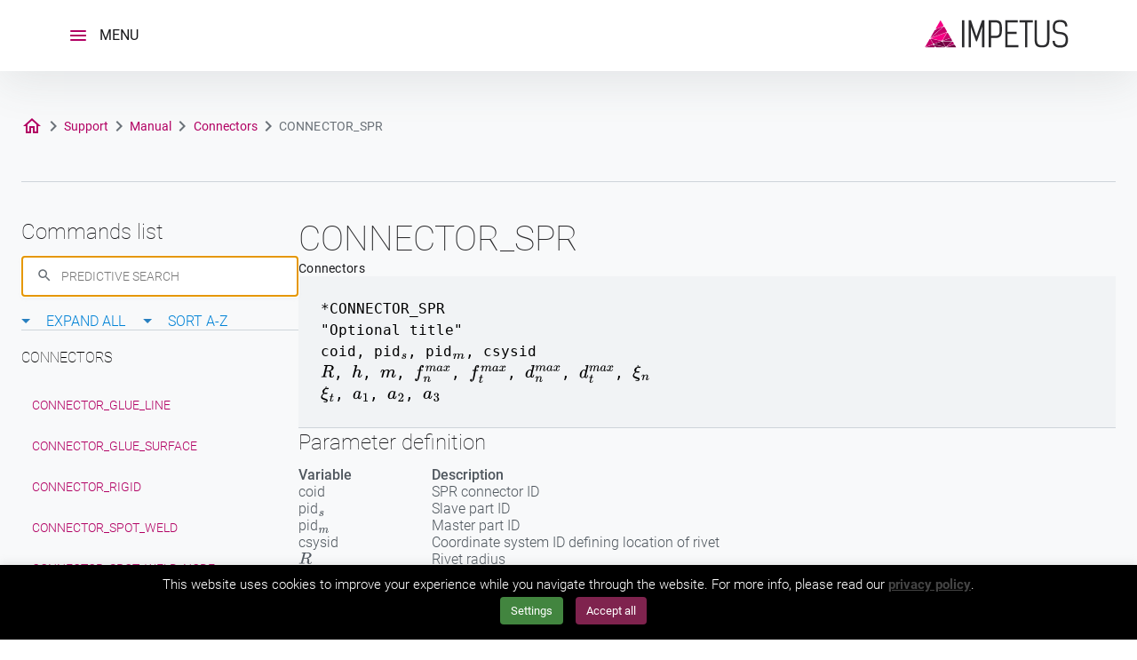

--- FILE ---
content_type: text/html; charset=UTF-8
request_url: https://www.impetus.no/support/manual/?command=CONNECTOR_SPR
body_size: 25209
content:

<!DOCTYPE html>
<html lang="en-US">
<head>
<meta charset="UTF-8">
<meta name="viewport" content="width=device-width, initial-scale=1.0, maximum-scale=1.0, user-scalable=no" />

<script type="text/javascript" src="https://cdn.jsdelivr.net/npm/scrolly-video@latest/dist/scrolly-video.js"></script>
<!--script type="text/javascript" src="/wp-content/themes/impetus/js/video-scroll.js"></script-->

<script type="text/javascript" id="MathJax-script" async src="https://cdn.jsdelivr.net/npm/mathjax@3/es5/tex-mml-svg.js"></script>
<script type="text/javascript" src="/js/math3.js"></script>

<script type="text/javascript" src="/js/columns.js"></script>

<link rel="profile" href="http://gmpg.org/xfn/11">
<link rel="pingback" href="https://www.impetus.no/xmlrpc.php">

<meta name='robots' content='index, follow, max-image-preview:large, max-snippet:-1, max-video-preview:-1' />

	<!-- This site is optimized with the Yoast SEO plugin v26.5 - https://yoast.com/wordpress/plugins/seo/ -->
	<title>Command manual - IMPETUS Afea</title>
	<meta name="description" content="All simulation commands. Structural input format and mathematical formulations are included." />
	<link rel="canonical" href="https://www.impetus.no/support/manual/" />
	<script type="application/ld+json" class="yoast-schema-graph">{"@context":"https://schema.org","@graph":[{"@type":"WebPage","@id":"https://www.impetus.no/support/manual/","url":"https://www.impetus.no/support/manual/","name":"Command manual - IMPETUS Afea","isPartOf":{"@id":"https://www.impetus.no/#website"},"datePublished":"2021-03-18T15:10:40+00:00","dateModified":"2024-10-08T11:19:33+00:00","description":"All simulation commands. Structural input format and mathematical formulations are included.","breadcrumb":{"@id":"https://www.impetus.no/support/manual/#breadcrumb"},"inLanguage":"en-US","potentialAction":[{"@type":"ReadAction","target":["https://www.impetus.no/support/manual/"]}]},{"@type":"BreadcrumbList","@id":"https://www.impetus.no/support/manual/#breadcrumb","itemListElement":[{"@type":"ListItem","position":1,"name":"","item":"https://www.impetus.no/"},{"@type":"ListItem","position":2,"name":"Support","item":"https://www.impetus.no/support/"},{"@type":"ListItem","position":3,"name":"Command manual"}]},{"@type":"WebSite","@id":"https://www.impetus.no/#website","url":"https://www.impetus.no/","name":"IMPETUS Afea","description":"Driving Precision","publisher":{"@id":"https://www.impetus.no/#organization"},"potentialAction":[{"@type":"SearchAction","target":{"@type":"EntryPoint","urlTemplate":"https://www.impetus.no/?s={search_term_string}"},"query-input":{"@type":"PropertyValueSpecification","valueRequired":true,"valueName":"search_term_string"}}],"inLanguage":"en-US"},{"@type":"Organization","@id":"https://www.impetus.no/#organization","name":"IMPETUS Afea","url":"https://www.impetus.no/","logo":{"@type":"ImageObject","inLanguage":"en-US","@id":"https://www.impetus.no/#/schema/logo/image/","url":"https://www.impetus.no/wp-content/uploads/2015/08/horizontal-colour-tagline-crop.png","contentUrl":"https://www.impetus.no/wp-content/uploads/2015/08/horizontal-colour-tagline-crop.png","width":480,"height":160,"caption":"IMPETUS Afea"},"image":{"@id":"https://www.impetus.no/#/schema/logo/image/"},"sameAs":["https://www.youtube.com/channel/UC1A683W5OR6RTDrP2hawVMw"]}]}</script>
	<!-- / Yoast SEO plugin. -->


<link rel='dns-prefetch' href='//static.addtoany.com' />
<link rel="alternate" type="application/rss+xml" title="IMPETUS Afea &raquo; Feed" href="https://www.impetus.no/feed/" />
<link rel="alternate" type="application/rss+xml" title="IMPETUS Afea &raquo; Comments Feed" href="https://www.impetus.no/comments/feed/" />
<link rel="alternate" type="text/calendar" title="IMPETUS Afea &raquo; iCal Feed" href="https://www.impetus.no/events/?ical=1" />
<link rel="alternate" title="oEmbed (JSON)" type="application/json+oembed" href="https://www.impetus.no/wp-json/oembed/1.0/embed?url=https%3A%2F%2Fwww.impetus.no%2Fsupport%2Fmanual%2F" />
<link rel="alternate" title="oEmbed (XML)" type="text/xml+oembed" href="https://www.impetus.no/wp-json/oembed/1.0/embed?url=https%3A%2F%2Fwww.impetus.no%2Fsupport%2Fmanual%2F&#038;format=xml" />
<style id='wp-img-auto-sizes-contain-inline-css' type='text/css'>
img:is([sizes=auto i],[sizes^="auto," i]){contain-intrinsic-size:3000px 1500px}
/*# sourceURL=wp-img-auto-sizes-contain-inline-css */
</style>
<link rel='stylesheet' id='editor_plus-plugin-frontend-style-css' href='https://www.impetus.no/wp-content/plugins/editorplus/dist/style-gutenberg-frontend-style.css?ver=697175ce60258' type='text/css' media='' />
<style id='editor_plus-plugin-frontend-style-inline-css' type='text/css'>

    @font-face {
      font-family: 'eplus-icon';
      src: url('https://www.impetus.no/wp-content/plugins/editorplus/extensions/icon-inserter/fonts/eplus-icon.eot?xs1351');
      src: url('https://www.impetus.no/wp-content/plugins/editorplus/extensions/icon-inserter/fonts/eplus-icon.eot?xs1351#iefix')
          format('embedded-opentype'),
        url('https://www.impetus.no/wp-content/plugins/editorplus/extensions/icon-inserter/fonts/eplus-icon.ttf?xs1351') format('truetype'),
        url('https://www.impetus.no/wp-content/plugins/editorplus/extensions/icon-inserter/fonts/eplus-icon.woff?xs1351') format('woff'),
        url('https://www.impetus.no/wp-content/plugins/editorplus/extensions/icon-inserter/fonts/eplus-icon.svg?xs1351#eplus-icon') format('svg');
      font-weight: normal;
      font-style: normal;
      font-display: block;
    }
/*# sourceURL=editor_plus-plugin-frontend-style-inline-css */
</style>
<style id='wp-emoji-styles-inline-css' type='text/css'>

	img.wp-smiley, img.emoji {
		display: inline !important;
		border: none !important;
		box-shadow: none !important;
		height: 1em !important;
		width: 1em !important;
		margin: 0 0.07em !important;
		vertical-align: -0.1em !important;
		background: none !important;
		padding: 0 !important;
	}
/*# sourceURL=wp-emoji-styles-inline-css */
</style>
<link rel='stylesheet' id='wp-block-library-css' href='https://www.impetus.no/wp-includes/css/dist/block-library/style.min.css?ver=6.9' type='text/css' media='all' />
<style id='global-styles-inline-css' type='text/css'>
:root{--wp--preset--aspect-ratio--square: 1;--wp--preset--aspect-ratio--4-3: 4/3;--wp--preset--aspect-ratio--3-4: 3/4;--wp--preset--aspect-ratio--3-2: 3/2;--wp--preset--aspect-ratio--2-3: 2/3;--wp--preset--aspect-ratio--16-9: 16/9;--wp--preset--aspect-ratio--9-16: 9/16;--wp--preset--color--black: #000000;--wp--preset--color--cyan-bluish-gray: #abb8c3;--wp--preset--color--white: #ffffff;--wp--preset--color--pale-pink: #f78da7;--wp--preset--color--vivid-red: #cf2e2e;--wp--preset--color--luminous-vivid-orange: #ff6900;--wp--preset--color--luminous-vivid-amber: #fcb900;--wp--preset--color--light-green-cyan: #7bdcb5;--wp--preset--color--vivid-green-cyan: #00d084;--wp--preset--color--pale-cyan-blue: #8ed1fc;--wp--preset--color--vivid-cyan-blue: #0693e3;--wp--preset--color--vivid-purple: #9b51e0;--wp--preset--color--primary: #B20063;--wp--preset--color--bright: #F80084;--wp--preset--color--plum: #6B003E;--wp--preset--color--prim-blue: #0082D6;--wp--preset--color--prim-red: #DF321C;--wp--preset--color--prim-green: #28882B;--wp--preset--color--prim-orange: #FF9B00;--wp--preset--color--black-10: #18181B;--wp--preset--color--charcoal-black-9: #2B2B2D;--wp--preset--color--neutral-8: #4F575E;--wp--preset--color--neutral-7: #6A7178;--wp--preset--color--neutral-6: #ADB5BD;--wp--preset--color--neutral-5: #CED4DA;--wp--preset--color--neutral-4: #DEE2E6;--wp--preset--color--neutral-3: #E9ECEF;--wp--preset--color--neutral-2: #F1F3F5;--wp--preset--color--neutral-1-bg: #F8F9FA;--wp--preset--gradient--vivid-cyan-blue-to-vivid-purple: linear-gradient(135deg,rgb(6,147,227) 0%,rgb(155,81,224) 100%);--wp--preset--gradient--light-green-cyan-to-vivid-green-cyan: linear-gradient(135deg,rgb(122,220,180) 0%,rgb(0,208,130) 100%);--wp--preset--gradient--luminous-vivid-amber-to-luminous-vivid-orange: linear-gradient(135deg,rgb(252,185,0) 0%,rgb(255,105,0) 100%);--wp--preset--gradient--luminous-vivid-orange-to-vivid-red: linear-gradient(135deg,rgb(255,105,0) 0%,rgb(207,46,46) 100%);--wp--preset--gradient--very-light-gray-to-cyan-bluish-gray: linear-gradient(135deg,rgb(238,238,238) 0%,rgb(169,184,195) 100%);--wp--preset--gradient--cool-to-warm-spectrum: linear-gradient(135deg,rgb(74,234,220) 0%,rgb(151,120,209) 20%,rgb(207,42,186) 40%,rgb(238,44,130) 60%,rgb(251,105,98) 80%,rgb(254,248,76) 100%);--wp--preset--gradient--blush-light-purple: linear-gradient(135deg,rgb(255,206,236) 0%,rgb(152,150,240) 100%);--wp--preset--gradient--blush-bordeaux: linear-gradient(135deg,rgb(254,205,165) 0%,rgb(254,45,45) 50%,rgb(107,0,62) 100%);--wp--preset--gradient--luminous-dusk: linear-gradient(135deg,rgb(255,203,112) 0%,rgb(199,81,192) 50%,rgb(65,88,208) 100%);--wp--preset--gradient--pale-ocean: linear-gradient(135deg,rgb(255,245,203) 0%,rgb(182,227,212) 50%,rgb(51,167,181) 100%);--wp--preset--gradient--electric-grass: linear-gradient(135deg,rgb(202,248,128) 0%,rgb(113,206,126) 100%);--wp--preset--gradient--midnight: linear-gradient(135deg,rgb(2,3,129) 0%,rgb(40,116,252) 100%);--wp--preset--font-size--small: clamp(14px, 0.875rem + ((1vw - 3.2px) * 0.313), 16px);--wp--preset--font-size--medium: clamp(20px, 1.25rem + ((1vw - 3.2px) * 0.625), 24px);--wp--preset--font-size--large: clamp(24px, 1.5rem + ((1vw - 3.2px) * 1.563), 34px);--wp--preset--font-size--x-large: clamp(25.014px, 1.563rem + ((1vw - 3.2px) * 2.654), 42px);--wp--preset--font-size--ingress: clamp(18px, 1.125rem + ((1vw - 3.2px) * 0.313), 20px);--wp--preset--font-size--larger: clamp(26px, 1.625rem + ((1vw - 3.2px) * 2.031), 39px);--wp--preset--font-size--xl: clamp(28px, 1.75rem + ((1vw - 3.2px) * 2.5), 44px);--wp--preset--font-size--xxl: clamp(34px, 2.125rem + ((1vw - 3.2px) * 10.313), 100px);--wp--preset--spacing--20: 0.44rem;--wp--preset--spacing--30: 0.67rem;--wp--preset--spacing--40: 1rem;--wp--preset--spacing--50: 1.5rem;--wp--preset--spacing--60: 2.25rem;--wp--preset--spacing--70: 3.38rem;--wp--preset--spacing--80: 5.06rem;--wp--preset--shadow--natural: 6px 6px 9px rgba(0, 0, 0, 0.2);--wp--preset--shadow--deep: 12px 12px 50px rgba(0, 0, 0, 0.4);--wp--preset--shadow--sharp: 6px 6px 0px rgba(0, 0, 0, 0.2);--wp--preset--shadow--outlined: 6px 6px 0px -3px rgb(255, 255, 255), 6px 6px rgb(0, 0, 0);--wp--preset--shadow--crisp: 6px 6px 0px rgb(0, 0, 0);}:root { --wp--style--global--content-size: 860px;--wp--style--global--wide-size: 960px; }:where(body) { margin: 0; }.wp-site-blocks > .alignleft { float: left; margin-right: 2em; }.wp-site-blocks > .alignright { float: right; margin-left: 2em; }.wp-site-blocks > .aligncenter { justify-content: center; margin-left: auto; margin-right: auto; }:where(.is-layout-flex){gap: 0.5em;}:where(.is-layout-grid){gap: 0.5em;}.is-layout-flow > .alignleft{float: left;margin-inline-start: 0;margin-inline-end: 2em;}.is-layout-flow > .alignright{float: right;margin-inline-start: 2em;margin-inline-end: 0;}.is-layout-flow > .aligncenter{margin-left: auto !important;margin-right: auto !important;}.is-layout-constrained > .alignleft{float: left;margin-inline-start: 0;margin-inline-end: 2em;}.is-layout-constrained > .alignright{float: right;margin-inline-start: 2em;margin-inline-end: 0;}.is-layout-constrained > .aligncenter{margin-left: auto !important;margin-right: auto !important;}.is-layout-constrained > :where(:not(.alignleft):not(.alignright):not(.alignfull)){max-width: var(--wp--style--global--content-size);margin-left: auto !important;margin-right: auto !important;}.is-layout-constrained > .alignwide{max-width: var(--wp--style--global--wide-size);}body .is-layout-flex{display: flex;}.is-layout-flex{flex-wrap: wrap;align-items: center;}.is-layout-flex > :is(*, div){margin: 0;}body .is-layout-grid{display: grid;}.is-layout-grid > :is(*, div){margin: 0;}body{padding-top: 0px;padding-right: 0px;padding-bottom: 0px;padding-left: 0px;}a:where(:not(.wp-element-button)){text-decoration: underline;}:root :where(.wp-element-button, .wp-block-button__link){background-color: #32373c;border-width: 0;color: #fff;font-family: inherit;font-size: inherit;font-style: inherit;font-weight: inherit;letter-spacing: inherit;line-height: inherit;padding-top: calc(0.667em + 2px);padding-right: calc(1.333em + 2px);padding-bottom: calc(0.667em + 2px);padding-left: calc(1.333em + 2px);text-decoration: none;text-transform: inherit;}.has-black-color{color: var(--wp--preset--color--black) !important;}.has-cyan-bluish-gray-color{color: var(--wp--preset--color--cyan-bluish-gray) !important;}.has-white-color{color: var(--wp--preset--color--white) !important;}.has-pale-pink-color{color: var(--wp--preset--color--pale-pink) !important;}.has-vivid-red-color{color: var(--wp--preset--color--vivid-red) !important;}.has-luminous-vivid-orange-color{color: var(--wp--preset--color--luminous-vivid-orange) !important;}.has-luminous-vivid-amber-color{color: var(--wp--preset--color--luminous-vivid-amber) !important;}.has-light-green-cyan-color{color: var(--wp--preset--color--light-green-cyan) !important;}.has-vivid-green-cyan-color{color: var(--wp--preset--color--vivid-green-cyan) !important;}.has-pale-cyan-blue-color{color: var(--wp--preset--color--pale-cyan-blue) !important;}.has-vivid-cyan-blue-color{color: var(--wp--preset--color--vivid-cyan-blue) !important;}.has-vivid-purple-color{color: var(--wp--preset--color--vivid-purple) !important;}.has-primary-color{color: var(--wp--preset--color--primary) !important;}.has-bright-color{color: var(--wp--preset--color--bright) !important;}.has-plum-color{color: var(--wp--preset--color--plum) !important;}.has-prim-blue-color{color: var(--wp--preset--color--prim-blue) !important;}.has-prim-red-color{color: var(--wp--preset--color--prim-red) !important;}.has-prim-green-color{color: var(--wp--preset--color--prim-green) !important;}.has-prim-orange-color{color: var(--wp--preset--color--prim-orange) !important;}.has-black-10-color{color: var(--wp--preset--color--black-10) !important;}.has-charcoal-black-9-color{color: var(--wp--preset--color--charcoal-black-9) !important;}.has-neutral-8-color{color: var(--wp--preset--color--neutral-8) !important;}.has-neutral-7-color{color: var(--wp--preset--color--neutral-7) !important;}.has-neutral-6-color{color: var(--wp--preset--color--neutral-6) !important;}.has-neutral-5-color{color: var(--wp--preset--color--neutral-5) !important;}.has-neutral-4-color{color: var(--wp--preset--color--neutral-4) !important;}.has-neutral-3-color{color: var(--wp--preset--color--neutral-3) !important;}.has-neutral-2-color{color: var(--wp--preset--color--neutral-2) !important;}.has-neutral-1-bg-color{color: var(--wp--preset--color--neutral-1-bg) !important;}.has-black-background-color{background-color: var(--wp--preset--color--black) !important;}.has-cyan-bluish-gray-background-color{background-color: var(--wp--preset--color--cyan-bluish-gray) !important;}.has-white-background-color{background-color: var(--wp--preset--color--white) !important;}.has-pale-pink-background-color{background-color: var(--wp--preset--color--pale-pink) !important;}.has-vivid-red-background-color{background-color: var(--wp--preset--color--vivid-red) !important;}.has-luminous-vivid-orange-background-color{background-color: var(--wp--preset--color--luminous-vivid-orange) !important;}.has-luminous-vivid-amber-background-color{background-color: var(--wp--preset--color--luminous-vivid-amber) !important;}.has-light-green-cyan-background-color{background-color: var(--wp--preset--color--light-green-cyan) !important;}.has-vivid-green-cyan-background-color{background-color: var(--wp--preset--color--vivid-green-cyan) !important;}.has-pale-cyan-blue-background-color{background-color: var(--wp--preset--color--pale-cyan-blue) !important;}.has-vivid-cyan-blue-background-color{background-color: var(--wp--preset--color--vivid-cyan-blue) !important;}.has-vivid-purple-background-color{background-color: var(--wp--preset--color--vivid-purple) !important;}.has-primary-background-color{background-color: var(--wp--preset--color--primary) !important;}.has-bright-background-color{background-color: var(--wp--preset--color--bright) !important;}.has-plum-background-color{background-color: var(--wp--preset--color--plum) !important;}.has-prim-blue-background-color{background-color: var(--wp--preset--color--prim-blue) !important;}.has-prim-red-background-color{background-color: var(--wp--preset--color--prim-red) !important;}.has-prim-green-background-color{background-color: var(--wp--preset--color--prim-green) !important;}.has-prim-orange-background-color{background-color: var(--wp--preset--color--prim-orange) !important;}.has-black-10-background-color{background-color: var(--wp--preset--color--black-10) !important;}.has-charcoal-black-9-background-color{background-color: var(--wp--preset--color--charcoal-black-9) !important;}.has-neutral-8-background-color{background-color: var(--wp--preset--color--neutral-8) !important;}.has-neutral-7-background-color{background-color: var(--wp--preset--color--neutral-7) !important;}.has-neutral-6-background-color{background-color: var(--wp--preset--color--neutral-6) !important;}.has-neutral-5-background-color{background-color: var(--wp--preset--color--neutral-5) !important;}.has-neutral-4-background-color{background-color: var(--wp--preset--color--neutral-4) !important;}.has-neutral-3-background-color{background-color: var(--wp--preset--color--neutral-3) !important;}.has-neutral-2-background-color{background-color: var(--wp--preset--color--neutral-2) !important;}.has-neutral-1-bg-background-color{background-color: var(--wp--preset--color--neutral-1-bg) !important;}.has-black-border-color{border-color: var(--wp--preset--color--black) !important;}.has-cyan-bluish-gray-border-color{border-color: var(--wp--preset--color--cyan-bluish-gray) !important;}.has-white-border-color{border-color: var(--wp--preset--color--white) !important;}.has-pale-pink-border-color{border-color: var(--wp--preset--color--pale-pink) !important;}.has-vivid-red-border-color{border-color: var(--wp--preset--color--vivid-red) !important;}.has-luminous-vivid-orange-border-color{border-color: var(--wp--preset--color--luminous-vivid-orange) !important;}.has-luminous-vivid-amber-border-color{border-color: var(--wp--preset--color--luminous-vivid-amber) !important;}.has-light-green-cyan-border-color{border-color: var(--wp--preset--color--light-green-cyan) !important;}.has-vivid-green-cyan-border-color{border-color: var(--wp--preset--color--vivid-green-cyan) !important;}.has-pale-cyan-blue-border-color{border-color: var(--wp--preset--color--pale-cyan-blue) !important;}.has-vivid-cyan-blue-border-color{border-color: var(--wp--preset--color--vivid-cyan-blue) !important;}.has-vivid-purple-border-color{border-color: var(--wp--preset--color--vivid-purple) !important;}.has-primary-border-color{border-color: var(--wp--preset--color--primary) !important;}.has-bright-border-color{border-color: var(--wp--preset--color--bright) !important;}.has-plum-border-color{border-color: var(--wp--preset--color--plum) !important;}.has-prim-blue-border-color{border-color: var(--wp--preset--color--prim-blue) !important;}.has-prim-red-border-color{border-color: var(--wp--preset--color--prim-red) !important;}.has-prim-green-border-color{border-color: var(--wp--preset--color--prim-green) !important;}.has-prim-orange-border-color{border-color: var(--wp--preset--color--prim-orange) !important;}.has-black-10-border-color{border-color: var(--wp--preset--color--black-10) !important;}.has-charcoal-black-9-border-color{border-color: var(--wp--preset--color--charcoal-black-9) !important;}.has-neutral-8-border-color{border-color: var(--wp--preset--color--neutral-8) !important;}.has-neutral-7-border-color{border-color: var(--wp--preset--color--neutral-7) !important;}.has-neutral-6-border-color{border-color: var(--wp--preset--color--neutral-6) !important;}.has-neutral-5-border-color{border-color: var(--wp--preset--color--neutral-5) !important;}.has-neutral-4-border-color{border-color: var(--wp--preset--color--neutral-4) !important;}.has-neutral-3-border-color{border-color: var(--wp--preset--color--neutral-3) !important;}.has-neutral-2-border-color{border-color: var(--wp--preset--color--neutral-2) !important;}.has-neutral-1-bg-border-color{border-color: var(--wp--preset--color--neutral-1-bg) !important;}.has-vivid-cyan-blue-to-vivid-purple-gradient-background{background: var(--wp--preset--gradient--vivid-cyan-blue-to-vivid-purple) !important;}.has-light-green-cyan-to-vivid-green-cyan-gradient-background{background: var(--wp--preset--gradient--light-green-cyan-to-vivid-green-cyan) !important;}.has-luminous-vivid-amber-to-luminous-vivid-orange-gradient-background{background: var(--wp--preset--gradient--luminous-vivid-amber-to-luminous-vivid-orange) !important;}.has-luminous-vivid-orange-to-vivid-red-gradient-background{background: var(--wp--preset--gradient--luminous-vivid-orange-to-vivid-red) !important;}.has-very-light-gray-to-cyan-bluish-gray-gradient-background{background: var(--wp--preset--gradient--very-light-gray-to-cyan-bluish-gray) !important;}.has-cool-to-warm-spectrum-gradient-background{background: var(--wp--preset--gradient--cool-to-warm-spectrum) !important;}.has-blush-light-purple-gradient-background{background: var(--wp--preset--gradient--blush-light-purple) !important;}.has-blush-bordeaux-gradient-background{background: var(--wp--preset--gradient--blush-bordeaux) !important;}.has-luminous-dusk-gradient-background{background: var(--wp--preset--gradient--luminous-dusk) !important;}.has-pale-ocean-gradient-background{background: var(--wp--preset--gradient--pale-ocean) !important;}.has-electric-grass-gradient-background{background: var(--wp--preset--gradient--electric-grass) !important;}.has-midnight-gradient-background{background: var(--wp--preset--gradient--midnight) !important;}.has-small-font-size{font-size: var(--wp--preset--font-size--small) !important;}.has-medium-font-size{font-size: var(--wp--preset--font-size--medium) !important;}.has-large-font-size{font-size: var(--wp--preset--font-size--large) !important;}.has-x-large-font-size{font-size: var(--wp--preset--font-size--x-large) !important;}.has-ingress-font-size{font-size: var(--wp--preset--font-size--ingress) !important;}.has-larger-font-size{font-size: var(--wp--preset--font-size--larger) !important;}.has-xl-font-size{font-size: var(--wp--preset--font-size--xl) !important;}.has-xxl-font-size{font-size: var(--wp--preset--font-size--xxl) !important;}
/*# sourceURL=global-styles-inline-css */
</style>

<link rel='stylesheet' id='contact-form-7-css' href='https://www.impetus.no/wp-content/plugins/contact-form-7/includes/css/styles.css?ver=6.1.4' type='text/css' media='all' />
<link rel='stylesheet' id='cookie-law-info-css' href='https://www.impetus.no/wp-content/plugins/cookie-law-info/legacy/public/css/cookie-law-info-public.css?ver=3.3.8' type='text/css' media='all' />
<link rel='stylesheet' id='cookie-law-info-gdpr-css' href='https://www.impetus.no/wp-content/plugins/cookie-law-info/legacy/public/css/cookie-law-info-gdpr.css?ver=3.3.8' type='text/css' media='all' />
<link rel='stylesheet' id='responsive-lightbox-magnific-css' href='https://www.impetus.no/wp-content/plugins/responsive-lightbox/assets/magnific/magnific-popup.min.css?ver=1.2.0' type='text/css' media='all' />
<link rel='stylesheet' id='scroll-top-css-css' href='https://www.impetus.no/wp-content/plugins/scroll-top/assets/css/scroll-top.css?ver=1.5.5' type='text/css' media='all' />
<link rel='stylesheet' id='simple-youtube-responsive-css' href='https://www.impetus.no/wp-content/plugins/simple-youtube-responsive/css/yt-responsive.css?ver=3.2.5' type='text/css' media='all' />
<link rel='stylesheet' id='ppress-frontend-css' href='https://www.impetus.no/wp-content/plugins/wp-user-avatar/assets/css/frontend.min.css?ver=4.16.8' type='text/css' media='all' />
<link rel='stylesheet' id='ppress-flatpickr-css' href='https://www.impetus.no/wp-content/plugins/wp-user-avatar/assets/flatpickr/flatpickr.min.css?ver=4.16.8' type='text/css' media='all' />
<link rel='stylesheet' id='ppress-select2-css' href='https://www.impetus.no/wp-content/plugins/wp-user-avatar/assets/select2/select2.min.css?ver=6.9' type='text/css' media='all' />
<link rel='stylesheet' id='impetus-font-css' href='https://www.impetus.no/wp-content/themes/impetus/fonts.css?ver=6.9' type='text/css' media='all' />
<link rel='stylesheet' id='impetus-style-css' href='https://www.impetus.no/wp-content/themes/impetus/style.css?ver=25.12.01' type='text/css' media='all' />
<link rel='stylesheet' id='dashicons-css' href='https://www.impetus.no/wp-includes/css/dashicons.min.css?ver=6.9' type='text/css' media='all' />
<link rel='stylesheet' id='addtoany-css' href='https://www.impetus.no/wp-content/plugins/add-to-any/addtoany.min.css?ver=1.16' type='text/css' media='all' />
<style id='addtoany-inline-css' type='text/css'>
.addtoany_share_save_container {
	margin: 0 auto;
	color: var(--black-10);
	margin-top: 34px;
}

.addtoany_share_save_container > div {
	flex-direction: row;
}

.addtoany_header {
	display: inline;
	font-size: 24px;
	line-height: 32px;
	margin: 0 24px 0 0;
}

.addtoany_list {
	display: flex;
	gap: 24px;
}

.addtoany_list a {
	padding: 0;
	color: var(--black-10);
}

.addtoany_content {
	clear: both;
	margin-left: 0;
	margin-right: 0;
}


@media (max-width: 781px) {
	.addtoany_share_save_container {
		margin-top: 34px;
	}
}
/*# sourceURL=addtoany-inline-css */
</style>
<link rel='stylesheet' id='enlighterjs-css' href='https://www.impetus.no/wp-content/plugins/enlighter/cache/enlighterjs.min.css?ver=/X10mGU3yMB0IT4' type='text/css' media='all' />
<script type="text/javascript" id="addtoany-core-js-before">
/* <![CDATA[ */
window.a2a_config=window.a2a_config||{};a2a_config.callbacks=[];a2a_config.overlays=[];a2a_config.templates={};

//# sourceURL=addtoany-core-js-before
/* ]]> */
</script>
<script type="text/javascript" defer src="https://static.addtoany.com/menu/page.js" id="addtoany-core-js"></script>
<script type="text/javascript" src="https://www.impetus.no/wp-includes/js/jquery/jquery.min.js?ver=3.7.1" id="jquery-core-js"></script>
<script type="text/javascript" src="https://www.impetus.no/wp-includes/js/jquery/jquery-migrate.min.js?ver=3.4.1" id="jquery-migrate-js"></script>
<script type="text/javascript" defer src="https://www.impetus.no/wp-content/plugins/add-to-any/addtoany.min.js?ver=1.1" id="addtoany-jquery-js"></script>
<script type="text/javascript" id="cookie-law-info-js-extra">
/* <![CDATA[ */
var Cli_Data = {"nn_cookie_ids":["_pk_id.*","_pk_ses.*","ci_session","CookieLawInfoConsent","ppwp_wp_session","cookielawinfo-checkbox-functional","cookielawinfo-checkbox-others","cookielawinfo-checkbox-necessary","cookielawinfo-checkbox-analytics"],"cookielist":[],"non_necessary_cookies":{"necessary":["ci_session","CookieLawInfoConsent"],"analytics":["_pk_id.*","_pk_ses.*"],"others":["ppwp_wp_session"]},"ccpaEnabled":"","ccpaRegionBased":"","ccpaBarEnabled":"","strictlyEnabled":["necessary","obligatoire"],"ccpaType":"gdpr","js_blocking":"1","custom_integration":"","triggerDomRefresh":"","secure_cookies":""};
var cli_cookiebar_settings = {"animate_speed_hide":"500","animate_speed_show":"500","background":"#000","border":"#b1a6a6c2","border_on":"","button_1_button_colour":"#000","button_1_button_hover":"#000000","button_1_link_colour":"#fff","button_1_as_button":"1","button_1_new_win":"","button_2_button_colour":"#333","button_2_button_hover":"#292929","button_2_link_colour":"#444","button_2_as_button":"","button_2_hidebar":"","button_3_button_colour":"#000","button_3_button_hover":"#000000","button_3_link_colour":"#fff","button_3_as_button":"1","button_3_new_win":"","button_4_button_colour":"#42853f","button_4_button_hover":"#356a32","button_4_link_colour":"#ffffff","button_4_as_button":"1","button_7_button_colour":"#7f234e","button_7_button_hover":"#661c3e","button_7_link_colour":"#fff","button_7_as_button":"1","button_7_new_win":"","font_family":"inherit","header_fix":"","notify_animate_hide":"1","notify_animate_show":"","notify_div_id":"#cookie-law-info-bar","notify_position_horizontal":"left","notify_position_vertical":"bottom","scroll_close":"","scroll_close_reload":"","accept_close_reload":"","reject_close_reload":"","showagain_tab":"","showagain_background":"#fff","showagain_border":"#000","showagain_div_id":"#cookie-law-info-again","showagain_x_position":"100px","text":"#fff","show_once_yn":"","show_once":"10000","logging_on":"","as_popup":"","popup_overlay":"1","bar_heading_text":"","cookie_bar_as":"banner","popup_showagain_position":"bottom-right","widget_position":"left"};
var log_object = {"ajax_url":"https://www.impetus.no/wp-admin/admin-ajax.php"};
//# sourceURL=cookie-law-info-js-extra
/* ]]> */
</script>
<script type="text/javascript" src="https://www.impetus.no/wp-content/plugins/cookie-law-info/legacy/public/js/cookie-law-info-public.js?ver=3.3.8" id="cookie-law-info-js"></script>
<script type="text/javascript" src="https://www.impetus.no/wp-content/plugins/html5-responsive-faq/js/hrf-script.js?ver=6.9" id="html5-responsive-faq-js"></script>
<script type="text/javascript" src="https://www.impetus.no/wp-content/plugins/responsive-lightbox/assets/magnific/jquery.magnific-popup.min.js?ver=1.2.0" id="responsive-lightbox-magnific-js"></script>
<script src='https://www.impetus.no/wp-content/plugins/the-events-calendar/common/build/js/underscore-before.js'></script>
<script type="text/javascript" src="https://www.impetus.no/wp-includes/js/underscore.min.js?ver=1.13.7" id="underscore-js"></script>
<script src='https://www.impetus.no/wp-content/plugins/the-events-calendar/common/build/js/underscore-after.js'></script>
<script type="text/javascript" src="https://www.impetus.no/wp-content/plugins/responsive-lightbox/assets/infinitescroll/infinite-scroll.pkgd.min.js?ver=4.0.1" id="responsive-lightbox-infinite-scroll-js"></script>
<script type="text/javascript" id="responsive-lightbox-js-before">
/* <![CDATA[ */
var rlArgs = {"script":"magnific","selector":"lightbox","customEvents":"","activeGalleries":true,"disableOn":0,"midClick":true,"preloader":true,"closeOnContentClick":true,"closeOnBgClick":true,"closeBtnInside":true,"showCloseBtn":true,"enableEscapeKey":true,"alignTop":false,"fixedContentPos":"auto","fixedBgPos":"auto","autoFocusLast":true,"woocommerce_gallery":false,"ajaxurl":"https:\/\/www.impetus.no\/wp-admin\/admin-ajax.php","nonce":"4d1534b005","preview":false,"postId":3384,"scriptExtension":false};

//# sourceURL=responsive-lightbox-js-before
/* ]]> */
</script>
<script type="text/javascript" src="https://www.impetus.no/wp-content/plugins/responsive-lightbox/js/front.js?ver=2.5.4" id="responsive-lightbox-js"></script>
<script type="text/javascript" src="https://www.impetus.no/wp-content/plugins/stop-user-enumeration/frontend/js/frontend.js?ver=1.7.5" id="stop-user-enumeration-js" defer="defer" data-wp-strategy="defer"></script>
<script type="text/javascript" src="https://www.impetus.no/wp-content/plugins/wp-user-avatar/assets/flatpickr/flatpickr.min.js?ver=4.16.8" id="ppress-flatpickr-js"></script>
<script type="text/javascript" src="https://www.impetus.no/wp-content/plugins/wp-user-avatar/assets/select2/select2.min.js?ver=4.16.8" id="ppress-select2-js"></script>
<script type="text/javascript" id="whp6550front.js7620-js-extra">
/* <![CDATA[ */
var whp_local_data = {"add_url":"https://www.impetus.no/wp-admin/post-new.php?post_type=event","ajaxurl":"https://www.impetus.no/wp-admin/admin-ajax.php"};
//# sourceURL=whp6550front.js7620-js-extra
/* ]]> */
</script>
<script type="text/javascript" src="https://www.impetus.no/wp-content/plugins/wp-security-hardening/modules/js/front.js?ver=6.9" id="whp6550front.js7620-js"></script>
<link rel="https://api.w.org/" href="https://www.impetus.no/wp-json/" /><link rel="alternate" title="JSON" type="application/json" href="https://www.impetus.no/wp-json/wp/v2/pages/3384" /><link rel="EditURI" type="application/rsd+xml" title="RSD" href="https://www.impetus.no/xmlrpc.php?rsd" />
<meta name="generator" content="WordPress 6.9" />
<link rel='shortlink' href='https://www.impetus.no/?p=3384' />
<!-- Matomo --><script type="text/plain" data-cli-class="cli-blocker-script"  data-cli-script-type="analytics" data-cli-block="true"  data-cli-element-position="head">
var _paq = window._paq = window._paq || [];
_paq.push(['trackPageView']);_paq.push(['enableLinkTracking']);_paq.push(['alwaysUseSendBeacon']);_paq.push(['setTrackerUrl', "//www.impetus.no/wp-content/plugins/matomo/app/matomo.php"]);_paq.push(['setSiteId', '1']);var d=document, g=d.createElement('script'), s=d.getElementsByTagName('script')[0];
g.type='text/javascript'; g.async=true; g.src="//www.impetus.no/wp-content/uploads/matomo/matomo.js"; s.parentNode.insertBefore(g,s);
</script>
<!-- End Matomo Code --><!-- Scroll To Top -->
<style id="scrolltop-custom-style">
		#scrollUp {border-radius:3px;opacity:0.7;bottom:20px;right:20px;background:#9f2c61;;}
		#scrollUp:hover{opacity:1;}
        .top-icon{stroke:#ffffff;}
        @media (max-width: 567px) { #scrollUp { display: none !important; } };
		
		</style>
<!-- End Scroll Top - https://wordpress.org/plugins/scroll-top/ -->
<meta name="tec-api-version" content="v1"><meta name="tec-api-origin" content="https://www.impetus.no"><link rel="alternate" href="https://www.impetus.no/wp-json/tribe/events/v1/" /><link rel="icon" href="https://www.impetus.no/wp-content/uploads/2023/03/cropped-favicon-32x32.png" sizes="32x32" />
<link rel="icon" href="https://www.impetus.no/wp-content/uploads/2023/03/cropped-favicon-192x192.png" sizes="192x192" />
<link rel="apple-touch-icon" href="https://www.impetus.no/wp-content/uploads/2023/03/cropped-favicon-180x180.png" />
<meta name="msapplication-TileImage" content="https://www.impetus.no/wp-content/uploads/2023/03/cropped-favicon-270x270.png" />
		<style type="text/css" id="wp-custom-css">
			#blog blockquote a,
#blog blockquote a:active {
	color: #ffffff;
}

#blog blockquote a:active,
#blog blockquote a:hover {
	text-decoration: underline;
}

.nowrap {
	white-space: nowrap;
}		</style>
		
<link rel="stylesheet" type="text/css" href="https://cdnjs.cloudflare.com/ajax/libs/animate.css/4.1.1/animate.min.css" /> <!-- https://animate.style/ -->
<link rel="stylesheet" type="text/css" href="//cdn.jsdelivr.net/npm/@mdi/font@7.4.47/css/materialdesignicons.min.css">
<!--
<link rel="stylesheet" type="text/css" href="//cdn.jsdelivr.net/npm/@mdi/font@6.5.95/css/materialdesignicons.min.css">
-->

<link rel="stylesheet" type="text/css" href="/wp-content/themes/impetus/navigation.css?ver=25.12.01">
<link rel="stylesheet" type="text/css" href="/wp-content/plugins/impetus-manual/css/mdi.css">
<link rel="stylesheet" type="text/css" href="/wp-content/plugins/magnific-popup/css/magnific-popup.css">

<script>
var waitForTrackerCount = 0;
function matomoWaitForTracker() {
  if (typeof _paq === 'undefined') {
    if (waitForTrackerCount < 40) {
      setTimeout(matomoWaitForTracker, 250);
      waitForTrackerCount++;
      return;
    }
  } else {
    document.addEventListener("cookieyes_consent_update", function (eventData) {
        const data = eventData.detail;
        consentSet(data);
    });
  }
}
function consentSet(data) {
   if (data.accepted.includes("analytics")) {
       _paq.push(['setCookieConsentGiven']);
       _paq.push(['setConsentGiven']);
   } else {
       _paq.push(['forgetCookieConsentGiven']);
       _paq.push(['forgetConsentGiven']);
   }
}
document.addEventListener('DOMContentLoaded', matomoWaitForTracker());
</script>

<script type="text/javascript" src="/wp-content/plugins/magnific-popup/js/jquery.magnific-popup.js"></script>
<script type="text/javascript" src="/wp-content/plugins/magnific-popup/js/magnific-popup.js"></script>
<script>var legacy_browser = "Your web browser is not supported. Many features and graphical elements will not work and your current browser is also more vulnerable to viruses, spyware, malware and other security issues.\n\nTo get the full experience, please upgrade to a modern browser such as Mozilla Firefox, Google Chrome or Microsoft Edge.";</script>
<!--[if lt IE 7]> <script>alert(legacy_browser)</script> <![endif]-->
<!--[if IE 7]>    <script>alert(legacy_browser)</script> <![endif]-->
<!--[if IE 8]>    <script>alert(legacy_browser)</script> <![endif]-->
<link rel='stylesheet' id='whp7311tw-bs4.css-css' href='https://www.impetus.no/wp-content/plugins/wp-security-hardening/modules/inc/assets/css/tw-bs4.css?ver=6.9' type='text/css' media='all' />
<link rel='stylesheet' id='whp9633font-awesome.min.css-css' href='https://www.impetus.no/wp-content/plugins/wp-security-hardening/modules/inc/fa/css/font-awesome.min.css?ver=6.9' type='text/css' media='all' />
<link rel='stylesheet' id='whp9324front.css-css' href='https://www.impetus.no/wp-content/plugins/wp-security-hardening/modules/css/front.css?ver=6.9' type='text/css' media='all' />
<link rel='stylesheet' id='cookie-law-info-table-css' href='https://www.impetus.no/wp-content/plugins/cookie-law-info/legacy/public/css/cookie-law-info-table.css?ver=3.3.8' type='text/css' media='all' />
</head>
<body class="wp-singular page-template page-template-manual-page page-template-manual-page-php page page-id-3384 page-child parent-pageid-9693 wp-theme-impetus tribe-no-js eplus_styles group-blog">
<div id="page" class="hfeed site">
	<a class="skip-link screen-reader-text" href="#content">Skip to content</a>

    <header id="masthead" class="site-header site-header-bright" role="banner">
        <div id="header" style="padding: 0 0; max-height: 99.99vh; overflow-y: auto; overscroll-behavior: contain">
            <div class="container-1432" style="flex-direction: row; display: flex; justify-content: space-between; align-items: center; height: 80px">
                <button id="sitenav-toggle" class="menu-toggle" aria-controls="primary-menu" aria-expanded="false">
                    <span class="burger-line"></span>
                    <span class="burger-line"></span>
                    <span class="burger-line"></span>
                    <span class="burger-line"></span>
                    <span>MENU</span>
                </button>
                <a href="/">
                    <img src="https://www.impetus.no/wp-content/uploads/2024/03/04_Bold_colour_imp_logo_.svg" alt="IMPETUS" id="site-logo" />
                </a>
            </div>
        </div>
        <nav id="site-navigation" class="main-navigation" role="navigation">
            <div class="container-1320">
                <div class="menu-megamenu-container"><ul id="primary-menu" class="menu"><li id="menu-item-12708" class="menu-item menu-item-type-post_type menu-item-object-page menu-item-home menu-item-has-children menu-item-12708"><a href="https://www.impetus.no/">Home</a>
<ul class="sub-menu">
	<li id="menu-item-4298" class="menu-item menu-item-type-custom menu-item-object-custom menu-item-4298"><a target="_blank" href="https://market.impetus.no">MARKET</a></li>
	<li id="menu-item-6651" class="menu-item menu-item-type-custom menu-item-object-custom menu-item-6651"><a target="_blank" href="https://help.impetus.no">Help portal</a></li>
</ul>
</li>
<li id="menu-item-10970" class="menu-item menu-item-type-post_type menu-item-object-page menu-item-has-children menu-item-10970"><a href="https://www.impetus.no/products/">Products</a>
<ul class="sub-menu">
	<li id="menu-item-10971" class="menu-item menu-item-type-post_type menu-item-object-page menu-item-10971"><a href="https://www.impetus.no/products/basic/">Basic</a></li>
	<li id="menu-item-10972" class="menu-item menu-item-type-post_type menu-item-object-page menu-item-10972"><a href="https://www.impetus.no/products/defense/">Defense</a></li>
	<li id="menu-item-11794" class="menu-item menu-item-type-post_type menu-item-object-page menu-item-11794"><a href="https://www.impetus.no/products/download/">Download</a></li>
	<li id="menu-item-10974" class="menu-item menu-item-type-post_type menu-item-object-page menu-item-10974"><a href="https://www.impetus.no/products/system/">System</a></li>
	<li id="menu-item-10975" class="menu-item menu-item-type-post_type menu-item-object-page menu-item-10975"><a href="https://www.impetus.no/products/engine/">Engine</a></li>
	<li id="menu-item-10976" class="menu-item menu-item-type-post_type menu-item-object-page menu-item-10976"><a href="https://www.impetus.no/products/gui/">GUI</a></li>
</ul>
</li>
<li id="menu-item-10977" class="menu-item menu-item-type-post_type menu-item-object-page menu-item-has-children menu-item-10977"><a href="https://www.impetus.no/services/">Services</a>
<ul class="sub-menu">
	<li id="menu-item-12402" class="menu-item menu-item-type-post_type menu-item-object-page menu-item-12402"><a href="https://www.impetus.no/services/free-trial/">Free trial</a></li>
	<li id="menu-item-10979" class="menu-item menu-item-type-post_type menu-item-object-page menu-item-10979"><a href="https://www.impetus.no/services/licensing/">Licensing</a></li>
	<li id="menu-item-10980" class="menu-item menu-item-type-post_type menu-item-object-page menu-item-10980"><a href="https://www.impetus.no/services/cloud/">Cloud</a></li>
	<li id="menu-item-10981" class="menu-item menu-item-type-post_type menu-item-object-page menu-item-10981"><a href="https://www.impetus.no/services/market/">Market</a></li>
</ul>
</li>
<li id="menu-item-10982" class="menu-item menu-item-type-post_type menu-item-object-page current-page-ancestor current-page-parent menu-item-has-children menu-item-10982"><a href="https://www.impetus.no/support/">Support</a>
<ul class="sub-menu">
	<li id="menu-item-3915" class="bookmark menu-item menu-item-type-custom menu-item-object-custom menu-item-3915"><a href="/support/#other">FAQs</a></li>
	<li id="menu-item-11096" class="menu-item menu-item-type-custom menu-item-object-custom menu-item-11096"><a href="/support/#other">Getting started</a></li>
	<li id="menu-item-3918" class="bookmark menu-item menu-item-type-custom menu-item-object-custom menu-item-3918"><a href="/support/#other">Verifier documentation</a></li>
</ul>
</li>
<li id="menu-item-4566" class="menu-item menu-item-type-post_type menu-item-object-page current-menu-item page_item page-item-3384 current_page_item menu-item-has-children menu-item-4566"><a href="https://www.impetus.no/support/manual/" aria-current="page">Command manual</a>
<ul class="sub-menu">
	<li id="menu-item-3923" class="menu-item menu-item-type-custom menu-item-object-custom menu-item-3923"><a href="/support/manual/?p=revision">Revision list</a></li>
	<li id="menu-item-3924" class="menu-item menu-item-type-custom menu-item-object-custom menu-item-3924"><a href="/support/manual/?p=general">General information</a></li>
	<li id="menu-item-3925" class="menu-item menu-item-type-custom menu-item-object-custom menu-item-3925"><a href="/support/manual/?p=intrinsic">Intrinsic operations</a></li>
	<li id="menu-item-3962" class="menu-item menu-item-type-custom menu-item-object-custom menu-item-3962"><a href="/support/manual/?p=output">Output</a></li>
	<li id="menu-item-3927" class="menu-item menu-item-type-custom menu-item-object-custom menu-item-3927"><a href="/support/manual/?p=python">Python scripting</a></li>
	<li id="menu-item-4788" class="menu-item menu-item-type-custom menu-item-object-custom menu-item-4788"><a href="/support/manual/?p=pymodule-impetus">Impetus module</a></li>
	<li id="menu-item-3928" class="menu-item menu-item-type-custom menu-item-object-custom menu-item-3928"><a href="/support/manual/?p=pymodule-ascii">Ascii module</a></li>
	<li id="menu-item-3929" class="menu-item menu-item-type-custom menu-item-object-custom menu-item-3929"><a href="/support/manual/?p=pymodule-mail">Email module</a></li>
	<li id="menu-item-3930" class="menu-item menu-item-type-custom menu-item-object-custom menu-item-3930"><a href="/support/manual/?p=pymodule-plot">Plot module</a></li>
</ul>
</li>
<li id="menu-item-10983" class="menu-item menu-item-type-post_type menu-item-object-page menu-item-has-children menu-item-10983"><a href="https://www.impetus.no/about/">About us</a>
<ul class="sub-menu">
	<li id="menu-item-12502" class="menu-item menu-item-type-taxonomy menu-item-object-tribe_events_cat menu-item-12502"><a href="https://www.impetus.no/events/category/filter/">Upcoming events</a></li>
	<li id="menu-item-11105" class="menu-item menu-item-type-post_type menu-item-object-post menu-item-11105"><a href="https://www.impetus.no/news/2019/07/05/impetus-conference-2019/">Conference 2019</a></li>
	<li id="menu-item-12500" class="menu-item menu-item-type-post_type menu-item-object-post menu-item-12500"><a href="https://www.impetus.no/news/2022/06/27/impetus-conference-2022/">Conference 2022</a></li>
	<li id="menu-item-12499" class="menu-item menu-item-type-post_type menu-item-object-post menu-item-12499"><a href="https://www.impetus.no/news/2024/06/17/impetus-conference-2024/">Conference 2024</a></li>
	<li id="menu-item-13248" class="menu-item menu-item-type-post_type menu-item-object-post menu-item-13248"><a href="https://www.impetus.no/news/2025/12/08/impetus-conference-2026/">Conference 2026</a></li>
	<li id="menu-item-11412" class="menu-item menu-item-type-post_type menu-item-object-post menu-item-11412"><a href="https://www.impetus.no/news/2023/06/29/impetus-is-iso-iec-27001-certified/">ISO/IEC 27001:2013</a></li>
	<li id="menu-item-10984" class="menu-item menu-item-type-post_type menu-item-object-page menu-item-10984"><a href="https://www.impetus.no/about/sectors/">Sectors</a></li>
</ul>
</li>
<li id="menu-item-10985" class="menu-item menu-item-type-post_type menu-item-object-page menu-item-has-children menu-item-10985"><a href="https://www.impetus.no/contact/">Contact</a>
<ul class="sub-menu">
	<li id="menu-item-12822" class="menu-item menu-item-type-post_type menu-item-object-page menu-item-12822"><a href="https://www.impetus.no/contact/">Locations</a></li>
	<li id="menu-item-12821" class="menu-item menu-item-type-post_type menu-item-object-page menu-item-12821"><a href="https://www.impetus.no/contact/our-partners/">Our partners</a></li>
</ul>
</li>
<li id="menu-item-10969" class="menu-item menu-item-type-post_type menu-item-object-page menu-item-has-children menu-item-10969"><a href="https://www.impetus.no/news/">News</a>
<ul class="sub-menu">
	<li id="menu-item-11258" class="menu-item menu-item-type-taxonomy menu-item-object-category menu-item-11258"><a href="https://www.impetus.no/news/category/all/release/">Release</a></li>
	<li id="menu-item-11256" class="menu-item menu-item-type-taxonomy menu-item-object-category menu-item-11256"><a href="https://www.impetus.no/news/category/all/functionality/">Functionality</a></li>
	<li id="menu-item-11260" class="menu-item menu-item-type-taxonomy menu-item-object-category menu-item-11260"><a href="https://www.impetus.no/news/category/all/content/">Content</a></li>
	<li id="menu-item-11257" class="menu-item menu-item-type-taxonomy menu-item-object-category menu-item-11257"><a href="https://www.impetus.no/news/category/all/general/">General</a></li>
</ul>
</li>
</ul></div>            </div>
        </nav><!-- #site-navigation -->
    </header><!-- #masthead -->

	<div id="content" class="site-content">

    <script type="text/javascript" src="/wp-content/plugins/impetus-manual/js/quicksilver.js" type="text/javascript" charset="utf-8"></script>
    <script type="text/javascript" src="/wp-content/plugins/impetus-manual/js/jquery.livesearch.js" type="text/javascript" charset="utf-8"></script>
    <script type="text/javascript" src="/js/syntax_highlight.js" charset="utf-8"></script>
    <script type="text/javascript" src="/js/prism.js" charset="utf-8"></script>
    <script type="text/javascript" src="https://cdnjs.cloudflare.com/ajax/libs/jquery-modal/0.9.1/jquery.modal.min.js"></script>

    <link rel="stylesheet" type="text/css" href="//cdn.jsdelivr.net/npm/@mdi/font@6.5.95/css/materialdesignicons.min.css">
    <link rel="stylesheet" type="text/css" href="/wp-content/plugins/impetus-manual/css/mdi.css">
    <link rel="stylesheet" href="https://cdnjs.cloudflare.com/ajax/libs/jquery-modal/0.9.1/jquery.modal.min.css" />
    <link rel='stylesheet' href='/wp-content/themes/impetus/prism.css?ver=24.03.27' type='text/css' />
    <link rel='stylesheet' href='/wp-content/themes/impetus/manual.css?ver=25.10.09' type='text/css' />
    <link rel='stylesheet' href='/wp-content/themes/impetus/print.css?ver=24.04.18' media="print" type='text/css' />

    <div id="primary" class="content-area">
        <main id="main" class="site-main" role="main">

        
        <style type="text/css">
        <!--
        .entry-header {
            background-image: url('');
            height: 80px;
            position: static;
        }
        -->
        </style>
        <article id="post-3384" class="post-3384 page type-page status-publish hentry">
            <header class="entry-header"></header>
        </article>


        <div class="impetus-2024" style="background: var(--neutral-1-bg)">
            <div class="container-1320">

                <div class="imp-breadcrumbs">
                    <div id='breadcrumbs_default'><a href='/'><span class='mdi mdi-home-outline' aria-hidden='true'></span></a><span class='mdi mdi-chevron-right' aria-hidden='true'></span><a class='bcrumb-item' href='/support/'>Support</a><span class='mdi mdi-chevron-right' aria-hidden='true'></span><a class='bcrumb-item' href='/support/manual/'>Manual</a><span class='mdi mdi-chevron-right' aria-hidden='true'></span><a class='bcrumb-item' href='#Connectors'>Connectors</a><span class='mdi mdi-chevron-right' aria-hidden='true'></span><span class='bcrumb-page'>CONNECTOR_SPR</span></div><div id='breadcrumbs_mobile'><a href='/'><span class='mdi mdi-home-outline' aria-hidden='true'></span></a><span class='mdi mdi-chevron-left' aria-hidden='true'></span><a class='bcrumb-item' href='/support/'>To Support</a></div>                </div>

                <div class="page-with-sidebar">
                    <div class="page-menu">
                        <div class="toc">
                            <h3 id="toggle_commands">Commands list</h3>

<button class="responsive-menu-toggle-btn">Contents and search</button>
<div class="responsive-menu">
    <div class="menu-header">
        <span class="close-menu-btn"><span class="close-menu-x">&times;</span><span>Contents and search</span></span>
    </div>
    <div class="menu-body">
        <div class="search-filter-controls">
            <input type="text" id="search-input" placeholder="Predictive search" autofocus="autofocus" />
            <ul id="scontainer">
            </ul>
            <div class="command-filter">
                <span class="filter filter-down cmd-expand-collapse">EXPAND ALL</span>
                <span class="filter filter-down cmd-sort">SORT A-Z</span>
            </div>
            <div></div>
        </div>
        <ul id="commands">
                        <li class="li-category">
                <span class="category expandable" id="Input-handling">
                    Input handling                </span>
                <ul class="ul-expandable">
                                                        <li class=""><a href="?command=INCLUDE" class="basic">INCLUDE</a></li>

                                                        <li class=""><a href="?command=INCLUDE_BINARY" class="basic">INCLUDE_BINARY</a></li>

                                                        <li class=""><a href="?command=SCRIPT_PYTHON" class="basic">SCRIPT_PYTHON</a></li>

                                                        <li class=""><a href="?command=UNIT_SYSTEM" class="basic">UNIT_SYSTEM</a></li>

                                </ul>
            </li>
                        <li class="li-category">
                <span class="category expandable" id="Solution-control-and-techniques">
                    Solution control and techniques                </span>
                <ul class="ul-expandable">
                                                        <li class=""><a href="?command=EROSION_CRITERION" class="basic">EROSION_CRITERION</a></li>

                                                        <li class=""><a href="?command=EROSION_CRITERION_SPH_DRIVEN" class="basic">EROSION_CRITERION_SPH_DRIVEN</a></li>

                                                        <li class="li-icon"><a href="?command=FRAGMENT_CLEANUP" class="defense">FRAGMENT_CLEANUP<img src="/wp-content/themes/impetus/images/icon-defense-2025.svg" class="product-icon-right" title="Impetus DEFENSE"></a></li>

                                                        <li class=""><a href="?command=FREQUENCY_CUTOFF" class="basic">FREQUENCY_CUTOFF</a></li>

                                                        <li class=""><a href="?command=IB_CONTROL" class="basic">IB_CONTROL</a></li>

                                                        <li class=""><a href="?command=IB_INHIBITION" class="basic">IB_INHIBITION</a></li>

                                                        <li class=""><a href="?command=PETRIFY" class="basic">PETRIFY</a></li>

                                                        <li class=""><a href="?command=RANDOM_NUMBER_GENERATOR_SEED" class="basic">RANDOM_NUMBER_GENERATOR_SEED</a></li>

                                                        <li class=""><a href="?command=SMOOTH_PRESSURE" class="basic">SMOOTH_PRESSURE</a></li>

                                                        <li class=""><a href="?command=SMS" class="basic">SMS</a></li>

                                                        <li class=""><a href="?command=TIME" class="basic">TIME</a></li>

                                </ul>
            </li>
                        <li class="li-category">
                <span class="category expandable" id="Output">
                    Output                </span>
                <ul class="ul-expandable">
                                                        <li class=""><a href="?command=DEFINE_ELEMENT_SET" class="basic">DEFINE_ELEMENT_SET</a></li>

                                                        <li class=""><a href="?command=OUTPUT" class="basic">OUTPUT</a></li>

                                                        <li class=""><a href="?command=OUTPUT_CONTACT_FORCE" class="basic">OUTPUT_CONTACT_FORCE</a></li>

                                                        <li class=""><a href="?command=OUTPUT_DAMAGE_MAP" class="basic">OUTPUT_DAMAGE_MAP</a></li>

                                                        <li class=""><a href="?command=OUTPUT_DEBUG" class="basic">OUTPUT_DEBUG</a></li>

                                                        <li class=""><a href="?command=OUTPUT_ELEMENT" class="basic">OUTPUT_ELEMENT</a></li>

                                                        <li class=""><a href="?command=OUTPUT_ERROR" class="basic">OUTPUT_ERROR</a></li>

                                                        <li class=""><a href="?command=OUTPUT_FORMING" class="basic">OUTPUT_FORMING</a></li>

                                                        <li class=""><a href="?command=OUTPUT_J_INTEGRAL" class="basic">OUTPUT_J_INTEGRAL</a></li>

                                                        <li class=""><a href="?command=OUTPUT_NODE" class="basic">OUTPUT_NODE</a></li>

                                                        <li class=""><a href="?command=OUTPUT_SECTION" class="basic">OUTPUT_SECTION</a></li>

                                                        <li class=""><a href="?command=OUTPUT_SENSOR" class="basic">OUTPUT_SENSOR</a></li>

                                                        <li class=""><a href="?command=OUTPUT_SENSOR_EXTENDED" class="basic">OUTPUT_SENSOR_EXTENDED</a></li>

                                                        <li class=""><a href="?command=OUTPUT_SENSOR_PATH" class="basic">OUTPUT_SENSOR_PATH</a></li>

                                                        <li class=""><a href="?command=OUTPUT_SENSOR_THICKNESS" class="basic">OUTPUT_SENSOR_THICKNESS</a></li>

                                                        <li class=""><a href="?command=OUTPUT_USER" class="basic">OUTPUT_USER</a></li>

                                                        <li class=""><a href="?command=OUTPUT_USER_COLLECTION" class="basic">OUTPUT_USER_COLLECTION</a></li>

                                </ul>
            </li>
                        <li class="li-category">
                <span class="category expandable" id="Mesh-commands">
                    Mesh commands                </span>
                <ul class="ul-expandable">
                                                        <li class=""><a href="?command=ACTIVATE_ELEMENTS" class="basic">ACTIVATE_ELEMENTS</a></li>

                                                        <li class=""><a href="?command=ADD_MASS" class="basic">ADD_MASS</a></li>

                                                        <li class=""><a href="?command=CHANGE_PART_ID" class="basic">CHANGE_PART_ID</a></li>

                                                        <li class=""><a href="?command=COMPONENT_BOLT" class="basic">COMPONENT_BOLT</a></li>

                                                        <li class=""><a href="?command=COMPONENT_BOX" class="basic">COMPONENT_BOX</a></li>

                                                        <li class=""><a href="?command=COMPONENT_BOX_IRREGULAR" class="basic">COMPONENT_BOX_IRREGULAR</a></li>

                                                        <li class=""><a href="?command=COMPONENT_CYLINDER" class="basic">COMPONENT_CYLINDER</a></li>

                                                        <li class=""><a href="?command=COMPONENT_PIPE" class="basic">COMPONENT_PIPE</a></li>

                                                        <li class=""><a href="?command=COMPONENT_REBAR" class="basic">COMPONENT_REBAR</a></li>

                                                        <li class=""><a href="?command=COMPONENT_SPHERE" class="basic">COMPONENT_SPHERE</a></li>

                                                        <li class=""><a href="?command=CONNECTOR_DAMPER" class="basic">CONNECTOR_DAMPER</a></li>

                                                        <li class=""><a href="?command=GENERATE_COMPONENT_DISTRIBUTION" class="basic">GENERATE_COMPONENT_DISTRIBUTION</a></li>

                                                        <li class=""><a href="?command=INITIAL_DISPLACEMENT" class="basic">INITIAL_DISPLACEMENT</a></li>

                                                        <li class=""><a href="?command=MERGE_DUPLICATED_NODES" class="basic">MERGE_DUPLICATED_NODES</a></li>

                                                        <li class=""><a href="?command=REDISTRIBUTE_MESH_CARTESIAN" class="basic">REDISTRIBUTE_MESH_CARTESIAN</a></li>

                                                        <li class=""><a href="?command=REFINE" class="basic">REFINE</a></li>

                                                        <li class=""><a href="?command=SMOOTH_MESH" class="basic">SMOOTH_MESH</a></li>

                                                        <li class=""><a href="?command=SUBDIVIDE_PART_THICKNESS" class="basic">SUBDIVIDE_PART_THICKNESS</a></li>

                                                        <li class=""><a href="?command=TRANSFORM_MESH_CARTESIAN" class="basic">TRANSFORM_MESH_CARTESIAN</a></li>

                                                        <li class=""><a href="?command=TRANSFORM_MESH_CYLINDRICAL" class="basic">TRANSFORM_MESH_CYLINDRICAL</a></li>

                                                        <li class=""><a href="?command=TRIM" class="basic">TRIM</a></li>

                                                        <li class=""><a href="?command=TRIM_HOLE" class="basic">TRIM_HOLE</a></li>

                                                        <li class=""><a href="?command=WELD" class="basic">WELD</a></li>

                                </ul>
            </li>
                        <li class="li-category">
                <span class="category expandable" id="Nodes-and-connectivity">
                    Nodes and connectivity                </span>
                <ul class="ul-expandable">
                                                        <li class=""><a href="?command=CHANGE_P-ORDER" class="basic">CHANGE_P-ORDER</a></li>

                                                        <li class=""><a href="?command=ELEMENT_CHEX" class="basic">ELEMENT_CHEX</a></li>

                                                        <li class=""><a href="?command=ELEMENT_CPRISM" class="basic">ELEMENT_CPRISM</a></li>

                                                        <li class=""><a href="?command=ELEMENT_CTET" class="basic">ELEMENT_CTET</a></li>

                                                        <li class=""><a href="?command=ELEMENT_LTET" class="basic">ELEMENT_LTET</a></li>

                                                        <li class=""><a href="?command=ELEMENT_QHEX" class="basic">ELEMENT_QHEX</a></li>

                                                        <li class=""><a href="?command=ELEMENT_QPRISM" class="basic">ELEMENT_QPRISM</a></li>

                                                        <li class=""><a href="?command=ELEMENT_QTET" class="basic">ELEMENT_QTET</a></li>

                                                        <li class=""><a href="?command=ELEMENT_REBAR" class="basic">ELEMENT_REBAR</a></li>

                                                        <li class=""><a href="?command=ELEMENT_SHELL" class="basic">ELEMENT_SHELL</a></li>

                                                        <li class=""><a href="?command=ELEMENT_SOLID" class="basic">ELEMENT_SOLID</a></li>

                                                        <li class=""><a href="?command=NODE" class="basic">NODE</a></li>

                                                        <li class=""><a href="?command=OBJECT" class="basic">OBJECT</a></li>

                                                        <li class=""><a href="?command=PART" class="basic">PART</a></li>

                                </ul>
            </li>
                        <li class="li-category">
                <span class="category expandable" id="Material-properties">
                    Material properties                </span>
                <ul class="ul-expandable">
                                                        <li class="li-icon"><a href="?command=DETONATION" class="defense">DETONATION<img src="/wp-content/themes/impetus/images/icon-defense-2025.svg" class="product-icon-right" title="Impetus DEFENSE"></a></li>

                                                        <li class=""><a href="?command=EOS_GRUNEISEN" class="basic">EOS_GRUNEISEN</a></li>

                                                        <li class="li-icon"><a href="?command=EOS_TAIT" class="defense">EOS_TAIT<img src="/wp-content/themes/impetus/images/icon-defense-2025.svg" class="product-icon-right" title="Impetus DEFENSE"></a></li>

                                                        <li class=""><a href="?command=MAT_BB" class="basic">MAT_BB</a></li>

                                                        <li class=""><a href="?command=MAT_BERGSTROM_BOYCE" class="basic">MAT_BERGSTROM_BOYCE</a></li>

                                                        <li class=""><a href="?command=MAT_CABLE" class="basic">MAT_CABLE</a></li>

                                                        <li class=""><a href="?command=MAT_CERAMIC" class="basic">MAT_CERAMIC</a></li>

                                                        <li class=""><a href="?command=MAT_CONCRETE_2018" class="basic">MAT_CONCRETE_2018</a></li>

                                                        <li class=""><a href="?command=MAT_CONCRETE_2021" class="basic">MAT_CONCRETE_2021</a></li>

                                                        <li class=""><a href="?command=MAT_CREEP" class="basic">MAT_CREEP</a></li>

                                                        <li class=""><a href="?command=MAT_ELASTIC" class="basic">MAT_ELASTIC</a></li>

                                                        <li class="li-icon"><a href="?command=MAT_EXPLOSIVE_HVRB" class="defense">MAT_EXPLOSIVE_HVRB<img src="/wp-content/themes/impetus/images/icon-defense-2025.svg" class="product-icon-right" title="Impetus DEFENSE"></a></li>

                                                        <li class="li-icon"><a href="?command=MAT_EXPLOSIVE_INITIATION" class="defense">MAT_EXPLOSIVE_INITIATION<img src="/wp-content/themes/impetus/images/icon-defense-2025.svg" class="product-icon-right" title="Impetus DEFENSE"></a></li>

                                                        <li class="li-icon"><a href="?command=MAT_EXPLOSIVE_JWL" class="defense">MAT_EXPLOSIVE_JWL<img src="/wp-content/themes/impetus/images/icon-defense-2025.svg" class="product-icon-right" title="Impetus DEFENSE"></a></li>

                                                        <li class=""><a href="?command=MAT_FABRIC" class="basic">MAT_FABRIC</a></li>

                                                        <li class=""><a href="?command=MAT_FABRIC_ISOTROPIC" class="basic">MAT_FABRIC_ISOTROPIC</a></li>

                                                        <li class=""><a href="?command=MAT_FLUID" class="basic">MAT_FLUID</a></li>

                                                        <li class=""><a href="?command=MAT_FOAM" class="basic">MAT_FOAM</a></li>

                                                        <li class=""><a href="?command=MAT_FORMING" class="basic">MAT_FORMING</a></li>

                                                        <li class=""><a href="?command=MAT_FORMING_R" class="basic">MAT_FORMING_R</a></li>

                                                        <li class=""><a href="?command=MAT_GRANULAR_CAP" class="basic">MAT_GRANULAR_CAP</a></li>

                                                        <li class=""><a href="?command=MAT_HJC_CONCRETE" class="basic">MAT_HJC_CONCRETE</a></li>

                                                        <li class=""><a href="?command=MAT_HOEK_BROWN" class="basic">MAT_HOEK_BROWN</a></li>

                                                        <li class=""><a href="?command=MAT_HOT_FORMING" class="basic">MAT_HOT_FORMING</a></li>

                                                        <li class=""><a href="?command=MAT_HSS" class="basic">MAT_HSS</a></li>

                                                        <li class=""><a href="?command=MAT_JC" class="basic">MAT_JC</a></li>

                                                        <li class=""><a href="?command=MAT_JC_FIELD" class="basic">MAT_JC_FIELD</a></li>

                                                        <li class=""><a href="?command=MAT_JH_CERAMIC" class="basic">MAT_JH_CERAMIC</a></li>

                                                        <li class="li-icon"><a href="?command=MAT_LEE_TARVER" class="defense">MAT_LEE_TARVER<img src="/wp-content/themes/impetus/images/icon-defense-2025.svg" class="product-icon-right" title="Impetus DEFENSE"></a></li>

                                                        <li class=""><a href="?command=MAT_METAL" class="basic">MAT_METAL</a></li>

                                                        <li class=""><a href="?command=MAT_MMC" class="basic">MAT_MMC</a></li>

                                                        <li class=""><a href="?command=MAT_MMC_OST" class="basic">MAT_MMC_OST</a></li>

                                                        <li class=""><a href="?command=MAT_MM_CERAMIC" class="basic">MAT_MM_CERAMIC</a></li>

                                                        <li class=""><a href="?command=MAT_MM_CONCRETE" class="basic">MAT_MM_CONCRETE</a></li>

                                                        <li class=""><a href="?command=MAT_MM_OST_CERAMIC" class="basic">MAT_MM_OST_CERAMIC</a></li>

                                                        <li class=""><a href="?command=MAT_MOONEY_RIVLIN" class="basic">MAT_MOONEY_RIVLIN</a></li>

                                                        <li class=""><a href="?command=MAT_OBJECT" class="basic">MAT_OBJECT</a></li>

                                                        <li class="li-icon"><a href="?command=MAT_POWDER_BURN" class="defense">MAT_POWDER_BURN<img src="/wp-content/themes/impetus/images/icon-defense-2025.svg" class="product-icon-right" title="Impetus DEFENSE"></a></li>

                                                        <li class="li-icon"><a href="?command=MAT_POWDER_BURN_POROUS" class="defense">MAT_POWDER_BURN_POROUS<img src="/wp-content/themes/impetus/images/icon-defense-2025.svg" class="product-icon-right" title="Impetus DEFENSE"></a></li>

                                                        <li class=""><a href="?command=MAT_REBAR" class="basic">MAT_REBAR</a></li>

                                                        <li class=""><a href="?command=MAT_RIGID" class="basic">MAT_RIGID</a></li>

                                                        <li class=""><a href="?command=MAT_USER_X" class="basic">MAT_USER_X</a></li>

                                                        <li class=""><a href="?command=MAT_VISCOUS_FOAM" class="basic">MAT_VISCOUS_FOAM</a></li>

                                                        <li class=""><a href="?command=MAT_VISCO_PLASTIC" class="basic">MAT_VISCO_PLASTIC</a></li>

                                                        <li class=""><a href="?command=MAT_YEOH" class="basic">MAT_YEOH</a></li>

                                                        <li class=""><a href="?command=MAT_ZA" class="basic">MAT_ZA</a></li>

                                                        <li class="li-icon"><a href="?command=POWDER_BURN_IGNITE" class="defense">POWDER_BURN_IGNITE<img src="/wp-content/themes/impetus/images/icon-defense-2025.svg" class="product-icon-right" title="Impetus DEFENSE"></a></li>

                                                        <li class="li-icon"><a href="?command=POWDER_BURN_SHAPE_FUNCTION" class="defense">POWDER_BURN_SHAPE_FUNCTION<img src="/wp-content/themes/impetus/images/icon-defense-2025.svg" class="product-icon-right" title="Impetus DEFENSE"></a></li>

                                                        <li class=""><a href="?command=PROP_DAMAGE_BRITTLE" class="basic">PROP_DAMAGE_BRITTLE</a></li>

                                                        <li class=""><a href="?command=PROP_DAMAGE_CL" class="basic">PROP_DAMAGE_CL</a></li>

                                                        <li class=""><a href="?command=PROP_DAMAGE_CL_0_45_90" class="basic">PROP_DAMAGE_CL_0_45_90</a></li>

                                                        <li class=""><a href="?command=PROP_DAMAGE_CL_0_45_90_REGULARIZE" class="basic">PROP_DAMAGE_CL_0_45_90_REGULARIZE</a></li>

                                                        <li class=""><a href="?command=PROP_DAMAGE_CL_ANISOTROPIC" class="basic">PROP_DAMAGE_CL_ANISOTROPIC</a></li>

                                                        <li class=""><a href="?command=PROP_DAMAGE_CL_EXTENDED" class="basic">PROP_DAMAGE_CL_EXTENDED</a></li>

                                                        <li class=""><a href="?command=PROP_DAMAGE_CL_EXTENDED_REGULARIZE" class="basic">PROP_DAMAGE_CL_EXTENDED_REGULARIZE</a></li>

                                                        <li class=""><a href="?command=PROP_DAMAGE_CL_REGULARIZE" class="basic">PROP_DAMAGE_CL_REGULARIZE</a></li>

                                                        <li class=""><a href="?command=PROP_DAMAGE_GOLDTHORPE" class="basic">PROP_DAMAGE_GOLDTHORPE</a></li>

                                                        <li class=""><a href="?command=PROP_DAMAGE_HC" class="basic">PROP_DAMAGE_HC</a></li>

                                                        <li class=""><a href="?command=PROP_DAMAGE_IMP" class="basic">PROP_DAMAGE_IMP</a></li>

                                                        <li class=""><a href="?command=PROP_DAMAGE_IMP_ISO" class="basic">PROP_DAMAGE_IMP_ISO</a></li>

                                                        <li class=""><a href="?command=PROP_DAMAGE_JC" class="basic">PROP_DAMAGE_JC</a></li>

                                                        <li class=""><a href="?command=PROP_DAMAGE_JC_MODIFIED" class="basic">PROP_DAMAGE_JC_MODIFIED</a></li>

                                                        <li class=""><a href="?command=PROP_DAMAGE_JC_REGULARIZE" class="basic">PROP_DAMAGE_JC_REGULARIZE</a></li>

                                                        <li class=""><a href="?command=PROP_DAMAGE_MTSB" class="basic">PROP_DAMAGE_MTSB</a></li>

                                                        <li class=""><a href="?command=PROP_DAMAGE_STRAIN" class="basic">PROP_DAMAGE_STRAIN</a></li>

                                                        <li class=""><a href="?command=PROP_DAMAGE_XW" class="basic">PROP_DAMAGE_XW</a></li>

                                                        <li class=""><a href="?command=PROP_THERMAL" class="basic">PROP_THERMAL</a></li>

                                </ul>
            </li>
                        <li class="li-category">
                <span class="category expandable" id="Initial-conditions">
                    Initial conditions                </span>
                <ul class="ul-expandable">
                                                        <li class=""><a href="?command=INITIAL_CONTACT" class="basic">INITIAL_CONTACT</a></li>

                                                        <li class=""><a href="?command=INITIAL_DAMAGE_MAP" class="basic">INITIAL_DAMAGE_MAP</a></li>

                                                        <li class=""><a href="?command=INITIAL_DAMAGE_RANDOM" class="basic">INITIAL_DAMAGE_RANDOM</a></li>

                                                        <li class=""><a href="?command=INITIAL_DAMAGE_SURFACE_RANDOM" class="basic">INITIAL_DAMAGE_SURFACE_RANDOM</a></li>

                                                        <li class="li-icon"><a href="?command=INITIAL_FACE_DATA" class="defense">INITIAL_FACE_DATA<img src="/wp-content/themes/impetus/images/icon-defense-2025.svg" class="product-icon-right" title="Impetus DEFENSE"></a></li>

                                                        <li class=""><a href="?command=INITIAL_MATERIAL_DIRECTION" class="basic">INITIAL_MATERIAL_DIRECTION</a></li>

                                                        <li class=""><a href="?command=INITIAL_MATERIAL_DIRECTION_PATH" class="basic">INITIAL_MATERIAL_DIRECTION_PATH</a></li>

                                                        <li class=""><a href="?command=INITIAL_MATERIAL_DIRECTION_VECTOR" class="basic">INITIAL_MATERIAL_DIRECTION_VECTOR</a></li>

                                                        <li class=""><a href="?command=INITIAL_MATERIAL_DIRECTION_WRAP" class="basic">INITIAL_MATERIAL_DIRECTION_WRAP</a></li>

                                                        <li class=""><a href="?command=INITIAL_PLASTIC_STRAIN_FUNCTION" class="basic">INITIAL_PLASTIC_STRAIN_FUNCTION</a></li>

                                                        <li class=""><a href="?command=INITIAL_STATE" class="basic">INITIAL_STATE</a></li>

                                                        <li class=""><a href="?command=INITIAL_STATE_HAZ" class="basic">INITIAL_STATE_HAZ</a></li>

                                                        <li class=""><a href="?command=INITIAL_STRESS_FUNCTION" class="basic">INITIAL_STRESS_FUNCTION</a></li>

                                                        <li class=""><a href="?command=INITIAL_TEMPERATURE" class="basic">INITIAL_TEMPERATURE</a></li>

                                                        <li class=""><a href="?command=INITIAL_THICKNESS" class="basic">INITIAL_THICKNESS</a></li>

                                                        <li class=""><a href="?command=INITIAL_VELOCITY" class="basic">INITIAL_VELOCITY</a></li>

                                                        <li class=""><a href="?command=REMAP" class="basic">REMAP</a></li>

                                </ul>
            </li>
                        <li class="li-category">
                <span class="category expandable" id="Boundary-conditions">
                    Boundary conditions                </span>
                <ul class="ul-expandable">
                                                        <li class=""><a href="?command=BC_MOTION" class="basic">BC_MOTION</a></li>

                                                        <li class=""><a href="?command=BC_PERIODIC" class="basic">BC_PERIODIC</a></li>

                                                        <li class=""><a href="?command=BC_SYMMETRY" class="basic">BC_SYMMETRY</a></li>

                                                        <li class=""><a href="?command=BC_TELEPORT" class="basic">BC_TELEPORT</a></li>

                                                        <li class=""><a href="?command=BC_TEMPERATURE" class="basic">BC_TEMPERATURE</a></li>

                                                        <li class=""><a href="?command=LOAD_FORCE_INTERACT" class="basic">LOAD_FORCE_INTERACT</a></li>

                                                        <li class=""><a href="?command=VELOCITY_CAP" class="basic">VELOCITY_CAP</a></li>

                                </ul>
            </li>
                        <li class="li-category">
                <span class="category expandable" id="Loads">
                    Loads                </span>
                <ul class="ul-expandable">
                                                        <li class=""><a href="?command=BALANCE_SURFACE_MASS" class="basic">BALANCE_SURFACE_MASS</a></li>

                                                        <li class=""><a href="?command=COUPLING_REBAR" class="basic">COUPLING_REBAR</a></li>

                                                        <li class="li-icon"><a href="?command=LOAD_AIR_BLAST" class="defense">LOAD_AIR_BLAST<img src="/wp-content/themes/impetus/images/icon-defense-2025.svg" class="product-icon-right" title="Impetus DEFENSE"></a></li>

                                                        <li class=""><a href="?command=LOAD_CENTRIFUGAL" class="basic">LOAD_CENTRIFUGAL</a></li>

                                                        <li class=""><a href="?command=LOAD_DAMPING" class="basic">LOAD_DAMPING</a></li>

                                                        <li class=""><a href="?command=LOAD_ELEMENT_SMOOTHING" class="basic">LOAD_ELEMENT_SMOOTHING</a></li>

                                                        <li class=""><a href="?command=LOAD_EM_CABLE" class="basic">LOAD_EM_CABLE</a></li>

                                                        <li class=""><a href="?command=LOAD_FORCE" class="basic">LOAD_FORCE</a></li>

                                                        <li class=""><a href="?command=LOAD_GRAVITY" class="basic">LOAD_GRAVITY</a></li>

                                                        <li class=""><a href="?command=LOAD_PRESSURE" class="basic">LOAD_PRESSURE</a></li>

                                                        <li class=""><a href="?command=LOAD_SHEAR" class="basic">LOAD_SHEAR</a></li>

                                                        <li class=""><a href="?command=LOAD_SURFACE_SMOOTHING" class="basic">LOAD_SURFACE_SMOOTHING</a></li>

                                                        <li class=""><a href="?command=LOAD_THERMAL_BODY" class="basic">LOAD_THERMAL_BODY</a></li>

                                                        <li class=""><a href="?command=LOAD_THERMAL_RADIATION" class="basic">LOAD_THERMAL_RADIATION</a></li>

                                                        <li class=""><a href="?command=LOAD_THERMAL_SURFACE" class="basic">LOAD_THERMAL_SURFACE</a></li>

                                                        <li class="li-icon"><a href="?command=LOAD_UNDEX" class="defense">LOAD_UNDEX<img src="/wp-content/themes/impetus/images/icon-defense-2025.svg" class="product-icon-right" title="Impetus DEFENSE"></a></li>

                                                        <li class=""><a href="?command=PRESTRESS_BLIND_HOLE_BOLT" class="basic">PRESTRESS_BLIND_HOLE_BOLT</a></li>

                                                        <li class=""><a href="?command=PRESTRESS_BOLT" class="basic">PRESTRESS_BOLT</a></li>

                                                        <li class="li-icon"><a href="?command=VAA" class="defense">VAA<img src="/wp-content/themes/impetus/images/icon-defense-2025.svg" class="product-icon-right" title="Impetus DEFENSE"></a></li>

                                </ul>
            </li>
                        <li class="li-category">
                <span class="category expandable" id="Contact-and-tied-interfaces">
                    Contact and tied interfaces                </span>
                <ul class="ul-expandable">
                                                        <li class=""><a href="?command=BOLT_FAILURE" class="basic">BOLT_FAILURE</a></li>

                                                        <li class=""><a href="?command=CONTACT" class="basic">CONTACT</a></li>

                                                        <li class=""><a href="?command=CONTACT_ACCURACY" class="basic">CONTACT_ACCURACY</a></li>

                                                        <li class=""><a href="?command=CONTACT_REBAR" class="basic">CONTACT_REBAR</a></li>

                                                        <li class=""><a href="?command=MERGE" class="basic">MERGE</a></li>

                                                        <li class=""><a href="?command=MERGE_FAILURE_BOLT" class="basic">MERGE_FAILURE_BOLT</a></li>

                                                        <li class=""><a href="?command=MERGE_FAILURE_COHESIVE" class="basic">MERGE_FAILURE_COHESIVE</a></li>

                                                        <li class=""><a href="?command=MERGE_FAILURE_FORCE" class="basic">MERGE_FAILURE_FORCE</a></li>

                                </ul>
            </li>
                        <li class="li-category">
                <span class="category expandable" id="Rigid-bodies">
                    Rigid bodies                </span>
                <ul class="ul-expandable">
                                                        <li class=""><a href="?command=RIGID_BODY_ADD_NODES" class="basic">RIGID_BODY_ADD_NODES</a></li>

                                                        <li class=""><a href="?command=RIGID_BODY_DAMPING" class="basic">RIGID_BODY_DAMPING</a></li>

                                                        <li class=""><a href="?command=RIGID_BODY_INERTIA" class="basic">RIGID_BODY_INERTIA</a></li>

                                                        <li class=""><a href="?command=RIGID_BODY_JOINT" class="basic">RIGID_BODY_JOINT</a></li>

                                                        <li class=""><a href="?command=RIGID_BODY_MERGE" class="basic">RIGID_BODY_MERGE</a></li>

                                                        <li class=""><a href="?command=RIGID_BODY_UPDATE" class="basic">RIGID_BODY_UPDATE</a></li>

                                </ul>
            </li>
                        <li class="li-category">
                <span class="category expandable" id="Connectors">
                    Connectors                </span>
                <ul class="ul-expandable">
                                                        <li class=""><a href="?command=CONNECTOR_GLUE_LINE" class="basic">CONNECTOR_GLUE_LINE</a></li>

                                                        <li class=""><a href="?command=CONNECTOR_GLUE_SURFACE" class="basic">CONNECTOR_GLUE_SURFACE</a></li>

                                                        <li class=""><a href="?command=CONNECTOR_RIGID" class="basic">CONNECTOR_RIGID</a></li>

                                                        <li class=""><a href="?command=CONNECTOR_SPOT_WELD" class="basic">CONNECTOR_SPOT_WELD</a></li>

                                                        <li class=""><a href="?command=CONNECTOR_SPOT_WELD_NODE" class="basic">CONNECTOR_SPOT_WELD_NODE</a></li>

                                                        <li class=""><a href="?command=CONNECTOR_SPR" class="basic">CONNECTOR_SPR</a></li>

                                                        <li class=""><a href="?command=CONNECTOR_SPRING" class="basic">CONNECTOR_SPRING</a></li>

                                                        <li class=""><a href="?command=PROP_SPOT_WELD" class="basic">PROP_SPOT_WELD</a></li>

                                </ul>
            </li>
                        <li class="li-category">
                <span class="category expandable" id="Parameters-and-functions">
                    Parameters and functions                </span>
                <ul class="ul-expandable">
                                                        <li class=""><a href="?command=CURVE" class="basic">CURVE</a></li>

                                                        <li class=""><a href="?command=FUNCTION" class="basic">FUNCTION</a></li>

                                                        <li class=""><a href="?command=MAP" class="basic">MAP</a></li>

                                                        <li class=""><a href="?command=PARAMETER" class="basic">PARAMETER</a></li>

                                                        <li class=""><a href="?command=PARAMETER_DEFAULT" class="basic">PARAMETER_DEFAULT</a></li>

                                                        <li class=""><a href="?command=PARAMETER_RANGE_BOOL" class="basic">PARAMETER_RANGE_BOOL</a></li>

                                                        <li class=""><a href="?command=PARAMETER_RANGE_CONTINUOUS" class="basic">PARAMETER_RANGE_CONTINUOUS</a></li>

                                                        <li class=""><a href="?command=PARAMETER_RANGE_DISCRETE" class="basic">PARAMETER_RANGE_DISCRETE</a></li>

                                                        <li class=""><a href="?command=PATH" class="basic">PATH</a></li>

                                                        <li class=""><a href="?command=TABLE" class="basic">TABLE</a></li>

                                </ul>
            </li>
                        <li class="li-category">
                <span class="category expandable" id="Geometries">
                    Geometries                </span>
                <ul class="ul-expandable">
                                                        <li class=""><a href="?command=GEOMETRY_BOX" class="basic">GEOMETRY_BOX</a></li>

                                                        <li class=""><a href="?command=GEOMETRY_COMPOSITE" class="basic">GEOMETRY_COMPOSITE</a></li>

                                                        <li class=""><a href="?command=GEOMETRY_EFP" class="basic">GEOMETRY_EFP</a></li>

                                                        <li class=""><a href="?command=GEOMETRY_ELLIPSOID" class="basic">GEOMETRY_ELLIPSOID</a></li>

                                                        <li class=""><a href="?command=GEOMETRY_PART" class="basic">GEOMETRY_PART</a></li>

                                                        <li class=""><a href="?command=GEOMETRY_PIPE" class="basic">GEOMETRY_PIPE</a></li>

                                                        <li class=""><a href="?command=GEOMETRY_SEED_COORDINATE" class="basic">GEOMETRY_SEED_COORDINATE</a></li>

                                                        <li class=""><a href="?command=GEOMETRY_SEED_NODE" class="basic">GEOMETRY_SEED_NODE</a></li>

                                                        <li class=""><a href="?command=GEOMETRY_SPHERE" class="basic">GEOMETRY_SPHERE</a></li>

                                </ul>
            </li>
                        <li class="li-category">
                <span class="category expandable" id="Sets">
                    Sets                </span>
                <ul class="ul-expandable">
                                                        <li class=""><a href="?command=SET_ELEMENT" class="basic">SET_ELEMENT</a></li>

                                                        <li class=""><a href="?command=SET_FACE" class="basic">SET_FACE</a></li>

                                                        <li class=""><a href="?command=SET_GEOMETRY" class="basic">SET_GEOMETRY</a></li>

                                                        <li class=""><a href="?command=SET_NODE" class="basic">SET_NODE</a></li>

                                                        <li class=""><a href="?command=SET_PART" class="basic">SET_PART</a></li>

                                </ul>
            </li>
                        <li class="li-category">
                <span class="category expandable" id="Coordinate-system">
                    Coordinate system                </span>
                <ul class="ul-expandable">
                                                        <li class=""><a href="?command=COORDINATE_SYSTEM" class="basic">COORDINATE_SYSTEM</a></li>

                                                        <li class=""><a href="?command=COORDINATE_SYSTEM_CYLINDRICAL" class="basic">COORDINATE_SYSTEM_CYLINDRICAL</a></li>

                                                        <li class=""><a href="?command=COORDINATE_SYSTEM_FIXED" class="basic">COORDINATE_SYSTEM_FIXED</a></li>

                                                        <li class=""><a href="?command=COORDINATE_SYSTEM_FUNCTION" class="basic">COORDINATE_SYSTEM_FUNCTION</a></li>

                                                        <li class=""><a href="?command=COORDINATE_SYSTEM_NODE" class="basic">COORDINATE_SYSTEM_NODE</a></li>

                                </ul>
            </li>
                        <li class="li-category">
                <span class="category expandable" id="Particle">
                    Particle                </span>
                <ul class="ul-expandable">
                                                        <li class="li-icon"><a href="?command=GENERATE_PARTICLE_DISTRIBUTION" class="defense">GENERATE_PARTICLE_DISTRIBUTION<img src="/wp-content/themes/impetus/images/icon-defense-2025.svg" class="product-icon-right" title="Impetus DEFENSE"></a></li>

                                                        <li class="li-icon"><a href="?command=PARTICLE_AIR" class="defense">PARTICLE_AIR<img src="/wp-content/themes/impetus/images/icon-defense-2025.svg" class="product-icon-right" title="Impetus DEFENSE"></a></li>

                                                        <li class="li-icon"><a href="?command=PARTICLE_DETONATION" class="defense">PARTICLE_DETONATION<img src="/wp-content/themes/impetus/images/icon-defense-2025.svg" class="product-icon-right" title="Impetus DEFENSE"></a></li>

                                                        <li class="li-icon"><a href="?command=PARTICLE_DOMAIN" class="defense">PARTICLE_DOMAIN<img src="/wp-content/themes/impetus/images/icon-defense-2025.svg" class="product-icon-right" title="Impetus DEFENSE"></a></li>

                                                        <li class="li-icon"><a href="?command=PARTICLE_DOMAIN_CLEANUP" class="defense">PARTICLE_DOMAIN_CLEANUP<img src="/wp-content/themes/impetus/images/icon-defense-2025.svg" class="product-icon-right" title="Impetus DEFENSE"></a></li>

                                                        <li class="li-icon"><a href="?command=PARTICLE_HE" class="defense">PARTICLE_HE<img src="/wp-content/themes/impetus/images/icon-defense-2025.svg" class="product-icon-right" title="Impetus DEFENSE"></a></li>

                                                        <li class="li-icon"><a href="?command=PARTICLE_SOIL" class="defense">PARTICLE_SOIL<img src="/wp-content/themes/impetus/images/icon-defense-2025.svg" class="product-icon-right" title="Impetus DEFENSE"></a></li>

                                                        <li class="li-icon"><a href="?command=PARTICLE_SPH" class="defense">PARTICLE_SPH<img src="/wp-content/themes/impetus/images/icon-defense-2025.svg" class="product-icon-right" title="Impetus DEFENSE"></a></li>

                                                        <li class="li-icon"><a href="?command=PARTICLE_SPH_JET" class="defense">PARTICLE_SPH_JET<img src="/wp-content/themes/impetus/images/icon-defense-2025.svg" class="product-icon-right" title="Impetus DEFENSE"></a></li>

                                                        <li class="li-icon"><a href="?command=PARTICLE_SPH_JET_LSC" class="defense">PARTICLE_SPH_JET_LSC<img src="/wp-content/themes/impetus/images/icon-defense-2025.svg" class="product-icon-right" title="Impetus DEFENSE"></a></li>

                                </ul>
            </li>
                        <li class="li-category">
                <span class="category expandable" id="CFD">
                    CFD                </span>
                <ul class="ul-expandable">
                                                        <li class="li-icon"><a href="?command=CFD_BLAST_1D" class="defense">CFD_BLAST_1D<img src="/wp-content/themes/impetus/images/icon-defense-2025.svg" class="product-icon-right" title="Impetus DEFENSE"></a></li>

                                                        <li class="li-icon"><a href="?command=CFD_DETONATION" class="defense">CFD_DETONATION<img src="/wp-content/themes/impetus/images/icon-defense-2025.svg" class="product-icon-right" title="Impetus DEFENSE"></a></li>

                                                        <li class="li-icon"><a href="?command=CFD_DOMAIN" class="defense">CFD_DOMAIN<img src="/wp-content/themes/impetus/images/icon-defense-2025.svg" class="product-icon-right" title="Impetus DEFENSE"></a></li>

                                                        <li class="li-icon"><a href="?command=CFD_GAS" class="defense">CFD_GAS<img src="/wp-content/themes/impetus/images/icon-defense-2025.svg" class="product-icon-right" title="Impetus DEFENSE"></a></li>

                                                        <li class="li-icon"><a href="?command=CFD_HE" class="defense">CFD_HE<img src="/wp-content/themes/impetus/images/icon-defense-2025.svg" class="product-icon-right" title="Impetus DEFENSE"></a></li>

                                                        <li class="li-icon"><a href="?command=CFD_SOURCE" class="defense">CFD_SOURCE<img src="/wp-content/themes/impetus/images/icon-defense-2025.svg" class="product-icon-right" title="Impetus DEFENSE"></a></li>

                                                        <li class="li-icon"><a href="?command=CFD_STATE" class="defense">CFD_STATE<img src="/wp-content/themes/impetus/images/icon-defense-2025.svg" class="product-icon-right" title="Impetus DEFENSE"></a></li>

                                                        <li class="li-icon"><a href="?command=CFD_STRUCTURE_INTERACTION" class="defense">CFD_STRUCTURE_INTERACTION<img src="/wp-content/themes/impetus/images/icon-defense-2025.svg" class="product-icon-right" title="Impetus DEFENSE"></a></li>

                                                        <li class="li-icon"><a href="?command=CFD_WIND_TUNNEL" class="defense">CFD_WIND_TUNNEL<img src="/wp-content/themes/impetus/images/icon-defense-2025.svg" class="product-icon-right" title="Impetus DEFENSE"></a></li>

                                </ul>
            </li>
                    </ul>
    </div>
</div>
                        </div>
                    </div>

                    <div style="width: 100%">
                                                    <div id="print-info"><div class="print-first-page">
    <div class="classification">
        <div><img class="label" src="/wp-content/uploads/2024/04/2023_PUBLIC.svg" alt="PUBLIC"></div>
        <div>
            <span>
                This document is classified as PUBLIC and is accessible to the general public. Redistribution is only permitted with prior authorisation.
            </span>
        </div>
        <div>
            <span>
                The command manual serves as an guide detailing every built-in function within the IMPETUS Solver. It covers definitions, descriptions and examples spanning from fundamental operations to advanced features.
            </span>
        </div>

        <!--div class="row">
            <div>
                <strong>Impact of unauthorised disclosure:</strong>
                <ul>
                    <li>This document can be freely redistributed, provided it is shared unmodified.</li>
                </ul>
            </div>
            <div>
                <strong>Examples:</strong>
                <ul>
                    <li>Press releases and company advertising</li>
                    <li>Information on public parts of company websites </li>
                </ul>
            </div>
        </div-->
    </div>
    <div class="document-info">
        <h1 class="title">Command manual</h1>
        <span class="subject"><strong>*CONNECTOR_SPR</strong></span>
        <span class="author">Version 10.1</span>
        <span class="date">December 12, 2025</span>
    </div>
    <img class="logo" src="https://www.impetus.no/wp-content/uploads/2022/10/01_Primary_colour_imp_logo_.svg">
</div>
<div class="print-page-break"></div>
</div>
                                                <div id="manual-content" class="flex-content-48 page-content">
                            <style type="text/css">
<!--

tbody {
    vertical-align: top;
}

th:first-child {
    width: 170px;
}

.nobr {
    white-space: nowrap;
}

.options {
    font-style: italic;
    color: #aaa;
    display: block !important;
}

.left {
    float: left !important;
}

.optional_param {
    text-align: left;
    position: relative;
    background: #FEFEFE none repeat scroll 0% 0%;
    padding: 1px 0px 0px 3px;
    margin-top: 8px;
}

.optional_param_desc {
    margin: 0px;
    float: right;
    color: #4085B8;
    font-size: 10px;
    padding-right: 4px;
    padding-top: 3px;
    padding-bottom: 0px;
}

.equation .MathJax {
    font-size: 300% !important;
}
-->
</style>
    <div>
        <h2 id="headline" style="page-break-before: avoid; overflow-x: auto">
            CONNECTOR_SPR 
                    </h2>
        <h4 id="headline_print">Connectors</h4>
        <div id="command_category" style="display: none">Connectors</div>
    </div>

    
    
    
    <div>
        <div class="manual-structure-box" id="CONNECTOR_SPR">
    <kbd>
        <span class='nobr'>
            <span>*CONNECTOR_SPR</span><br/>
            
                                                                                                                                                                                                                                                                                                                                                                                                                        "Optional title"<br/><span title="1, 1">coid</span>, <span title="1, 2">pid${}_s$</span>, <span title="1, 3">pid${}_m$</span>, <span title="1, 4">csysid</span><br/><span title="2, 1">$R$</span>, <span title="2, 2">$h$</span>, <span title="2, 3">$m$</span>, <span title="2, 4">$f_n^{max}$</span>, <span title="2, 5">$f_t^{max}$</span>, <span title="2, 6">$d_n^{max}$</span>, <span title="2, 7">$d_t^{max}$</span>, <span title="2, 8">$\xi_n$</span><br/><span title="3, 1">$\xi_t$</span>, <span title="3, [2:4]">$a_1$, $a_2$, $a_3$</span>        </span>
    </kbd>
</div>

    </div>

        <div class="hr"></div>
    <div>
        <h3>Parameter definition</h3>
        <div class="manual-param-def">
    <div>
        <div><strong>Variable</strong></div>
        <div><strong>Description</strong></div>
    </div>
                        <div>
                                                            <div class='nobr'>coid</div>
                        <div>
                            <span>SPR connector ID</span>
                                                                                </div>
                                                </div>
                                <div>
                                                            <div class='nobr'>pid${}_s$</div>
                        <div>
                            <span>Slave part ID</span>
                                                                                </div>
                                                </div>
                                <div>
                                                            <div class='nobr'>pid${}_m$</div>
                        <div>
                            <span>Master part ID</span>
                                                                                </div>
                                                </div>
                                <div>
                                                            <div class='nobr'>csysid</div>
                        <div>
                            <span>Coordinate system ID defining location of rivet</span>
                                                                                </div>
                                                </div>
                                            <div>
                                                            <div class='nobr'>$R$</div>
                        <div>
                            <span>Rivet radius</span>
                                                                                </div>
                                                </div>
                                <div>
                                                            <div class='nobr'>$h$</div>
                        <div>
                            <span>Rivet height</span>
                                                                                </div>
                                                </div>
                                <div>
                                                            <div class='nobr'>$m$</div>
                        <div>
                            <span>Rivet mass</span>
                                                                                </div>
                                                </div>
                                <div>
                                                            <div class='nobr'>$f_n^{max}$</div>
                        <div>
                            <span>Pull-out strength</span>
                                                                                </div>
                                                </div>
                                <div>
                                                            <div class='nobr'>$f_t^{max}$</div>
                        <div>
                            <span>Shear strength</span>
                                                                                </div>
                                                </div>
                                <div>
                                                            <div class='nobr'>$d_n^{max}$</div>
                        <div>
                            <span>Pull out failure displacement</span>
                                                                                </div>
                                                </div>
                                <div>
                                                            <div class='nobr'>$d_t^{max}$</div>
                        <div>
                            <span>Shear failure displacement</span>
                                                                                </div>
                                                </div>
                                <div>
                                                            <div class='nobr'>$\xi_n$</div>
                        <div>
                            <span>Dimensionless parameter controlling the shape of the force pull-out curve</span>
                                                                                </div>
                                                </div>
                                            <div>
                                                            <div class='nobr'>$\xi_t$</div>
                        <div>
                            <span>Dimensionless parameter controlling the shape of the force shear displacement curve</span>
                                                                                </div>
                                                </div>
                                <div>
                                                            <div class='nobr'>$a_1$, $a_2$, $a_3$</div>
                        <div>
                            <span>Parameters defining the strength in directions between pure pull-out and pure shear</span>
                                                                                </div>
                                                </div>
            </div>
    </div>
    
        <div class="hr"></div>
    <div class="section">
        <h3>Description</h3>
        <div class="info-block">
        <div>
                        <p>This is a point connector model that couples a group of nodes on a slave sheet with a group of nodes on a master sheet.
                The members in the groups are those nodes located inside the rivet, defined through location, radius and height.
                At least three nodes on each side are required for a consistent transfer of forces and moments. The rivet radius is automatically
                increased in case not enough nodes are located within the specified rivet geometry.</p>
                                    <p><a href="http://dx.doi.org/10.1016/j.euromechsol.2010.02.010"> Hanssen et al. (2010)</a> provides a detailed description of the model.
                A brief description follows below.</p>
                                    <p>The rivet normal and shear forces are:</p>
                                    <blockquote class="mathjax-equation">$\displaystyle{ f_n = \frac{d_n}{\eta^{max} d_n^{max}} \hat{f}_n (\eta^{max})}$</blockquote>
                                    <blockquote class="mathjax-equation">$\displaystyle{ f_t = \frac{d_t}{\eta^{max} d_t^{max}} \hat{f}_t (\eta^{max})}$</blockquote>
                                    <p>where $d_n$ and $d_t$ are the rivet elongations in the normal and tangential directions.
                $\eta^{max}$ is a damage measure that grows from 0 to 1.</p>
                                    <blockquote class="mathjax-equation">$\dot{\eta}^{max} = \left\{ \begin{array}{c} \dot{\eta} : \eta = \eta^{max}  \\
                   0 : \eta \lt \eta^{max} \end{array} \right. $</blockquote>
                                    <p>$\hat{f}_n (\eta^{max})$ and $\hat{f}_t (\eta^{max})$ are force-displacement
                curves (see figure below).</p>
                                    <figure  style="text-align: center">
                                    <img class="fig-frame" src="/documents/manual/images/figs/spr.png" alt="">
            <figcaption></figcaption>
            </figure>
                                    <p>$\eta$ is a normalized effective displacement:</p>
                                    <blockquote class="mathjax-equation">$\eta = \left( \xi + (1-\xi) a \right) \sqrt{ \left( \frac{d_n}{d_n^{max}} \right)^2 + \left( \frac{d_t}{d_t^{max}} \right)^2}$</blockquote>
                                    <p>$\xi$ is a parameter ranging from 0 to 1 and it scales the effective displacement as a function of the
                direction of the displacement vector in the $(d_t,d_n)$-plane.</p>
                                    <blockquote class="mathjax-equation">$\displaystyle{ \xi = 1 - \frac{27}{4} \left( \frac{2\theta}{\pi}\right)^2 +
                                \frac{27}{4} \left( \frac{2\theta}{\pi}\right)^3}$</blockquote>
                                    <p>where $\theta = \mathrm{arctan}(d_n/d_t)$. The directional scaling is allowed to change as damage evolves.
                This is done by defining  the following relationship for the shape coefficient $a$:</p>
                                    <blockquote class="mathjax-equation">$a = \left\{ \begin{array}{r} \displaystyle{ \frac{\xi_t - \eta^{max}}{\xi_t}a_1 +
                                                             \frac{\eta^{max}}{\xi_t}a_2 {\mathrm{ }}: \eta^{max} \lt \xi_t} \\
                                              \displaystyle{ \frac{1 - \eta^{max}}{\xi_t}a_2 +
                                                                             \frac{\eta^{max}-\xi_t}{\xi_t}a_3 {\mathrm{ }}: \eta^{max} \ge \xi } \end{array} \right.$</blockquote>
                    </div>
</div>    </div>
    
                            </div>
                    </div>
                </div>
            </div>
        </div>

    </main><!-- #main -->
</div><!-- #primary -->
<script type="text/javascript" src="/wp-content/plugins/impetus-manual/js/commands.js?ver=24.03.27" charset="utf-8"></script>

	</div><!-- #content -->

	<footer id="colophon" class="site-footer" role="contentinfo">
		<div class="container-1320" style="padding-top: 32px; padding-bottom: 32px;">
			<div class="footer-row" style="padding-bottom: 22px; border-bottom: 1px solid var(--neutral-7);">
				<a href="https://www.impetus.no">
					<img src="https://www.impetus.no/wp-content/uploads/2024/01/imp_LOGO_white.svg" alt="">
				</a>

				<div class="footer-social" style="display: flex; justify-content: flex-end; align-items: flex-start; gap: 16px;">
					<a target="_blank" href="https://www.linkedin.com/company/impetus-afea/"><img src="https://www.impetus.no/wp-content/uploads/2024/01/LinkedIn-Negative.svg" alt="Linkedin"></a>
					<a target="_blank" href="https://www.youtube.com/@IMPETUSAfea"><img src="https://www.impetus.no/wp-content/uploads/2024/01/YouTube-Negative.svg" alt="Youtube"></a>
				</div>
			</div>

			<!--
				Site map here
			-->
			<div class="menu-footernav-container"><ul id="menu-footernav" class="menu"><li id="menu-item-10993" class="menu-item menu-item-type-post_type menu-item-object-page menu-item-has-children menu-item-10993"><a href="https://www.impetus.no/products/">Products</a>
<ul class="sub-menu">
	<li id="menu-item-10994" class="menu-item menu-item-type-post_type menu-item-object-page menu-item-10994"><a href="https://www.impetus.no/products/basic/">Basic</a></li>
	<li id="menu-item-10995" class="menu-item menu-item-type-post_type menu-item-object-page menu-item-10995"><a href="https://www.impetus.no/products/defense/">Defense</a></li>
	<li id="menu-item-11793" class="menu-item menu-item-type-post_type menu-item-object-page menu-item-11793"><a href="https://www.impetus.no/products/download/">Download</a></li>
	<li id="menu-item-10997" class="menu-item menu-item-type-post_type menu-item-object-page menu-item-10997"><a href="https://www.impetus.no/products/system/">System</a></li>
	<li id="menu-item-10998" class="menu-item menu-item-type-post_type menu-item-object-page menu-item-10998"><a href="https://www.impetus.no/products/engine/">Engine</a></li>
	<li id="menu-item-10999" class="menu-item menu-item-type-post_type menu-item-object-page menu-item-10999"><a href="https://www.impetus.no/products/gui/">GUI</a></li>
</ul>
</li>
<li id="menu-item-11000" class="menu-item menu-item-type-post_type menu-item-object-page menu-item-has-children menu-item-11000"><a href="https://www.impetus.no/services/">Services</a>
<ul class="sub-menu">
	<li id="menu-item-12403" class="menu-item menu-item-type-post_type menu-item-object-page menu-item-12403"><a href="https://www.impetus.no/services/free-trial/">Free trial</a></li>
	<li id="menu-item-11002" class="menu-item menu-item-type-post_type menu-item-object-page menu-item-11002"><a href="https://www.impetus.no/services/licensing/">Licensing</a></li>
	<li id="menu-item-11003" class="menu-item menu-item-type-post_type menu-item-object-page menu-item-11003"><a href="https://www.impetus.no/services/cloud/">Cloud</a></li>
	<li id="menu-item-11004" class="menu-item menu-item-type-post_type menu-item-object-page menu-item-11004"><a href="https://www.impetus.no/services/market/">Market</a></li>
</ul>
</li>
<li id="menu-item-11005" class="menu-item menu-item-type-post_type menu-item-object-page current-page-ancestor current-page-parent menu-item-has-children menu-item-11005"><a href="https://www.impetus.no/support/">Support</a>
<ul class="sub-menu">
	<li id="menu-item-11006" class="bookmark menu-item menu-item-type-custom menu-item-object-custom menu-item-11006"><a href="/support/#faq">FAQs</a></li>
	<li id="menu-item-11280" class="menu-item menu-item-type-custom menu-item-object-custom menu-item-11280"><a href="https://www.impetus.no/support/#getting-started">Getting started</a></li>
	<li id="menu-item-11007" class="bookmark menu-item menu-item-type-custom menu-item-object-custom menu-item-11007"><a href="/support/#verifier-documentation">Verifier documentation</a></li>
</ul>
</li>
<li id="menu-item-11009" class="menu-item menu-item-type-post_type menu-item-object-page current-menu-item page_item page-item-3384 current_page_item menu-item-has-children menu-item-11009"><a href="https://www.impetus.no/support/manual/" aria-current="page">Command manual</a>
<ul class="sub-menu">
	<li id="menu-item-11010" class="menu-item menu-item-type-custom menu-item-object-custom menu-item-11010"><a href="/support/manual/?p=revision">Revision list</a></li>
	<li id="menu-item-11011" class="menu-item menu-item-type-custom menu-item-object-custom menu-item-11011"><a href="/support/manual/?p=general">General information</a></li>
	<li id="menu-item-11012" class="menu-item menu-item-type-custom menu-item-object-custom menu-item-11012"><a href="/support/manual/?p=intrinsic">Intrinsic operations</a></li>
	<li id="menu-item-11013" class="menu-item menu-item-type-custom menu-item-object-custom menu-item-11013"><a href="/support/manual/?p=output">Output</a></li>
	<li id="menu-item-11014" class="menu-item menu-item-type-custom menu-item-object-custom menu-item-11014"><a href="/support/manual/?p=python">Python scripting</a></li>
	<li id="menu-item-11015" class="menu-item menu-item-type-custom menu-item-object-custom menu-item-11015"><a href="/support/manual/?p=pymodule-impetus">Impetus module</a></li>
	<li id="menu-item-11016" class="menu-item menu-item-type-custom menu-item-object-custom menu-item-11016"><a href="/support/manual/?p=pymodule-ascii">Ascii module</a></li>
	<li id="menu-item-11017" class="menu-item menu-item-type-custom menu-item-object-custom menu-item-11017"><a href="/support/manual/?p=pymodule-mail">Email module</a></li>
	<li id="menu-item-11018" class="menu-item menu-item-type-custom menu-item-object-custom menu-item-11018"><a href="/support/manual/?p=pymodule-plot">Plot module</a></li>
</ul>
</li>
<li id="menu-item-11019" class="menu-item menu-item-type-post_type menu-item-object-page menu-item-has-children menu-item-11019"><a href="https://www.impetus.no/about/">About us</a>
<ul class="sub-menu">
	<li id="menu-item-12503" class="menu-item menu-item-type-taxonomy menu-item-object-tribe_events_cat menu-item-12503"><a href="https://www.impetus.no/events/category/filter/">Upcoming events</a></li>
	<li id="menu-item-11274" class="menu-item menu-item-type-post_type menu-item-object-post menu-item-11274"><a href="https://www.impetus.no/news/2019/07/05/impetus-conference-2019/">Conference 2019</a></li>
	<li id="menu-item-12498" class="menu-item menu-item-type-post_type menu-item-object-post menu-item-12498"><a href="https://www.impetus.no/news/2022/06/27/impetus-conference-2022/">Conference 2022</a></li>
	<li id="menu-item-12497" class="menu-item menu-item-type-post_type menu-item-object-post menu-item-12497"><a href="https://www.impetus.no/news/2024/06/17/impetus-conference-2024/">Conference 2024</a></li>
	<li id="menu-item-13249" class="menu-item menu-item-type-post_type menu-item-object-post menu-item-13249"><a href="https://www.impetus.no/news/2025/12/08/impetus-conference-2026/">Conference 2026</a></li>
	<li id="menu-item-11020" class="menu-item menu-item-type-post_type menu-item-object-page menu-item-11020"><a href="https://www.impetus.no/about/sectors/">Sectors</a></li>
	<li id="menu-item-11411" class="menu-item menu-item-type-post_type menu-item-object-post menu-item-11411"><a href="https://www.impetus.no/news/2023/06/29/impetus-is-iso-iec-27001-certified/">ISO/IEC 27001:2013</a></li>
</ul>
</li>
<li id="menu-item-11024" class="menu-item menu-item-type-post_type menu-item-object-page menu-item-has-children menu-item-11024"><a href="https://www.impetus.no/contact/">Contact</a>
<ul class="sub-menu">
	<li id="menu-item-12824" class="menu-item menu-item-type-post_type menu-item-object-page menu-item-12824"><a href="https://www.impetus.no/contact/">Locations</a></li>
	<li id="menu-item-12823" class="menu-item menu-item-type-post_type menu-item-object-page menu-item-12823"><a href="https://www.impetus.no/contact/our-partners/">Our partners</a></li>
</ul>
</li>
<li id="menu-item-11028" class="menu-item menu-item-type-post_type menu-item-object-page menu-item-has-children menu-item-11028"><a href="https://www.impetus.no/news/">News</a>
<ul class="sub-menu">
	<li id="menu-item-11277" class="menu-item menu-item-type-taxonomy menu-item-object-category menu-item-11277"><a href="https://www.impetus.no/news/category/all/release/">Release</a></li>
	<li id="menu-item-11275" class="menu-item menu-item-type-taxonomy menu-item-object-category menu-item-11275"><a href="https://www.impetus.no/news/category/all/functionality/">Functionality</a></li>
	<li id="menu-item-11279" class="menu-item menu-item-type-taxonomy menu-item-object-category menu-item-11279"><a href="https://www.impetus.no/news/category/all/content/">Content</a></li>
	<li id="menu-item-11276" class="menu-item menu-item-type-taxonomy menu-item-object-category menu-item-11276"><a href="https://www.impetus.no/news/category/all/general/">General</a></li>
</ul>
</li>
</ul></div>
			<div class="footer-row" style="padding-top: 16px; padding-bottom: 16px; border-top: 1px solid var(--neutral-7)">
				<div class="footer-rights" style="display: flex; justify-content: flex-end; align-items: flex-start; gap: 16px;">
					<span>&copy; Impetus Afea AS/AB 2026.</span>
				</div>
				<div class="footer-links" style="display: flex; justify-content: flex-end; align-items: flex-start; gap: 24px; letter-spacing: 0.3px; line-height: 160%;">
					<!--a href="#">Terms and conditions</a>
					<a href="#">Sitemap</a-->
					<a href="https://www.impetus.no/privacy">GDPR and privacy</a>
				</div>
			</div>
		</div><!-- .site-info -->
	</footer><!-- #colophon -->
</div><!-- #page -->

<script type="speculationrules">
{"prefetch":[{"source":"document","where":{"and":[{"href_matches":"/*"},{"not":{"href_matches":["/wp-*.php","/wp-admin/*","/wp-content/uploads/*","/wp-content/*","/wp-content/plugins/*","/wp-content/themes/impetus/*","/*\\?(.+)"]}},{"not":{"selector_matches":"a[rel~=\"nofollow\"]"}},{"not":{"selector_matches":".no-prefetch, .no-prefetch a"}}]},"eagerness":"conservative"}]}
</script>
<!--
The IP2Location Country Blocker is using IP2Location LITE geolocation database. Please visit https://lite.ip2location.com for more information.
-->
<!--googleoff: all--><div id="cookie-law-info-bar" data-nosnippet="true"><span>This website uses cookies to improve your experience while you navigate through the website. For more info, please read our <a href="https://www.impetus.no/privacy" id="CONSTANT_OPEN_URL" target="_blank" class="cli-plugin-main-link">privacy policy</a>.<br />
<a role='button' class="medium cli-plugin-button cli-plugin-main-button cli_settings_button" style="margin:5px 5px 5px 10px">Settings</a> <a id="wt-cli-accept-all-btn" role='button' data-cli_action="accept_all" class="wt-cli-element medium cli-plugin-button wt-cli-accept-all-btn cookie_action_close_header cli_action_button">Accept all</a><br />
</span></div><div id="cookie-law-info-again" data-nosnippet="true"><span id="cookie_hdr_showagain">Privacy &amp; Cookies Policy</span></div><div class="cli-modal" data-nosnippet="true" id="cliSettingsPopup" tabindex="-1" role="dialog" aria-labelledby="cliSettingsPopup" aria-hidden="true">
  <div class="cli-modal-dialog" role="document">
	<div class="cli-modal-content cli-bar-popup">
		  <button type="button" class="cli-modal-close" id="cliModalClose">
			<svg class="" viewBox="0 0 24 24"><path d="M19 6.41l-1.41-1.41-5.59 5.59-5.59-5.59-1.41 1.41 5.59 5.59-5.59 5.59 1.41 1.41 5.59-5.59 5.59 5.59 1.41-1.41-5.59-5.59z"></path><path d="M0 0h24v24h-24z" fill="none"></path></svg>
			<span class="wt-cli-sr-only">Close</span>
		  </button>
		  <div class="cli-modal-body">
			<div class="cli-container-fluid cli-tab-container">
	<div class="cli-row">
		<div class="cli-col-12 cli-align-items-stretch cli-px-0">
			<div class="cli-privacy-overview">
				<h4>Privacy Overview</h4>				<div class="cli-privacy-content">
					<div class="cli-privacy-content-text">This website uses cookies to improve your experience while you navigate through the website. Out of these cookies, the cookies that are categorized as necessary are stored on your browser as they are as essential for the working of basic functionalities of the website. We also use third-party cookies that help us analyze and understand how you use this website. These cookies will be stored in your browser only with your consent. You also have the option to opt-out of these cookies. But opting out of some of these cookies may have an effect on your browsing experience.</div>
				</div>
				<a class="cli-privacy-readmore" aria-label="Show more" role="button" data-readmore-text="Show more" data-readless-text="Show less"></a>			</div>
		</div>
		<div class="cli-col-12 cli-align-items-stretch cli-px-0 cli-tab-section-container">
												<div class="cli-tab-section">
						<div class="cli-tab-header">
							<a role="button" tabindex="0" class="cli-nav-link cli-settings-mobile" data-target="necessary" data-toggle="cli-toggle-tab">
								Necessary							</a>
															<div class="wt-cli-necessary-checkbox">
									<input type="checkbox" class="cli-user-preference-checkbox"  id="wt-cli-checkbox-necessary" data-id="checkbox-necessary" checked="checked"  />
									<label class="form-check-label" for="wt-cli-checkbox-necessary">Necessary</label>
								</div>
								<span class="cli-necessary-caption">Always Enabled</span>
													</div>
						<div class="cli-tab-content">
							<div class="cli-tab-pane cli-fade" data-id="necessary">
								<div class="wt-cli-cookie-description">
									Necessary cookies are absolutely essential for the website to function properly. This category only includes cookies that ensures basic functionalities and security features of the website. These cookies do not store any personal information.								</div>
							</div>
						</div>
					</div>
																	<div class="cli-tab-section">
						<div class="cli-tab-header">
							<a role="button" tabindex="0" class="cli-nav-link cli-settings-mobile" data-target="functional" data-toggle="cli-toggle-tab">
								Functional							</a>
															<div class="cli-switch">
									<input type="checkbox" id="wt-cli-checkbox-functional" class="cli-user-preference-checkbox"  data-id="checkbox-functional" />
									<label for="wt-cli-checkbox-functional" class="cli-slider" data-cli-enable="Enabled" data-cli-disable="Disabled"><span class="wt-cli-sr-only">Functional</span></label>
								</div>
													</div>
						<div class="cli-tab-content">
							<div class="cli-tab-pane cli-fade" data-id="functional">
								<div class="wt-cli-cookie-description">
									Functional cookies help to perform certain functionalities like sharing the content of the website on social media platforms, collect feedbacks, and other third-party features.
<table class="cookielawinfo-row-cat-table cookielawinfo-winter"><thead><tr><th class="cookielawinfo-column-1">Cookie</th><th class="cookielawinfo-column-3">Duration</th><th class="cookielawinfo-column-4">Description</th></tr></thead><tbody><tr class="cookielawinfo-row"><td class="cookielawinfo-column-1">cookielawinfo-checkbox-functional</td><td class="cookielawinfo-column-3">1 year</td><td class="cookielawinfo-column-4">The cookie is set by GDPR cookie consent to record the user consent for the cookies in the category "Functional".</td></tr></tbody></table>								</div>
							</div>
						</div>
					</div>
																	<div class="cli-tab-section">
						<div class="cli-tab-header">
							<a role="button" tabindex="0" class="cli-nav-link cli-settings-mobile" data-target="analytics" data-toggle="cli-toggle-tab">
								Analytics							</a>
															<div class="cli-switch">
									<input type="checkbox" id="wt-cli-checkbox-analytics" class="cli-user-preference-checkbox"  data-id="checkbox-analytics" />
									<label for="wt-cli-checkbox-analytics" class="cli-slider" data-cli-enable="Enabled" data-cli-disable="Disabled"><span class="wt-cli-sr-only">Analytics</span></label>
								</div>
													</div>
						<div class="cli-tab-content">
							<div class="cli-tab-pane cli-fade" data-id="analytics">
								<div class="wt-cli-cookie-description">
									Analytical cookies are used to understand how visitors interact with the website. These cookies help provide information on metrics the number of visitors, bounce rate, traffic source, etc.
<table class="cookielawinfo-row-cat-table cookielawinfo-winter"><thead><tr><th class="cookielawinfo-column-1">Cookie</th><th class="cookielawinfo-column-3">Duration</th><th class="cookielawinfo-column-4">Description</th></tr></thead><tbody><tr class="cookielawinfo-row"><td class="cookielawinfo-column-1">_pk_id.*</td><td class="cookielawinfo-column-3">1 year 27 days</td><td class="cookielawinfo-column-4">Matomo set this cookie to store a unique user ID.</td></tr><tr class="cookielawinfo-row"><td class="cookielawinfo-column-1">_pk_ses.*</td><td class="cookielawinfo-column-3">30 minutes</td><td class="cookielawinfo-column-4">Matomo set this cookie to store a unique session ID for gathering information on how the users use the website.</td></tr></tbody></table>								</div>
							</div>
						</div>
					</div>
																	<div class="cli-tab-section">
						<div class="cli-tab-header">
							<a role="button" tabindex="0" class="cli-nav-link cli-settings-mobile" data-target="others" data-toggle="cli-toggle-tab">
								Others							</a>
															<div class="cli-switch">
									<input type="checkbox" id="wt-cli-checkbox-others" class="cli-user-preference-checkbox"  data-id="checkbox-others" />
									<label for="wt-cli-checkbox-others" class="cli-slider" data-cli-enable="Enabled" data-cli-disable="Disabled"><span class="wt-cli-sr-only">Others</span></label>
								</div>
													</div>
						<div class="cli-tab-content">
							<div class="cli-tab-pane cli-fade" data-id="others">
								<div class="wt-cli-cookie-description">
									Other uncategorized cookies are those that are being analyzed and have not been classified into a category as yet.
<table class="cookielawinfo-row-cat-table cookielawinfo-winter"><thead><tr><th class="cookielawinfo-column-1">Cookie</th><th class="cookielawinfo-column-3">Duration</th><th class="cookielawinfo-column-4">Description</th></tr></thead><tbody><tr class="cookielawinfo-row"><td class="cookielawinfo-column-1">ppwp_wp_session</td><td class="cookielawinfo-column-3">30 minutes</td><td class="cookielawinfo-column-4">ProfilePress session cookie.</td></tr></tbody></table>								</div>
							</div>
						</div>
					</div>
										</div>
	</div>
</div>
		  </div>
		  <div class="cli-modal-footer">
			<div class="wt-cli-element cli-container-fluid cli-tab-container">
				<div class="cli-row">
					<div class="cli-col-12 cli-align-items-stretch cli-px-0">
						<div class="cli-tab-footer wt-cli-privacy-overview-actions">
						
															<a id="wt-cli-privacy-save-btn" role="button" tabindex="0" data-cli-action="accept" class="wt-cli-privacy-btn cli_setting_save_button wt-cli-privacy-accept-btn cli-btn">SAVE &amp; ACCEPT</a>
													</div>
												<div class="wt-cli-ckyes-footer-section">
							<div class="wt-cli-ckyes-brand-logo">Powered by <a href="https://www.cookieyes.com/"><img src="https://www.impetus.no/wp-content/plugins/cookie-law-info/legacy/public/images/logo-cookieyes.svg" alt="CookieYes Logo"></a></div>
						</div>
						
					</div>
				</div>
			</div>
		</div>
	</div>
  </div>
</div>
<div class="cli-modal-backdrop cli-fade cli-settings-overlay"></div>
<div class="cli-modal-backdrop cli-fade cli-popupbar-overlay"></div>
<!--googleon: all--><style type="text/css">
            h2.frq-main-title{
               font-size: 24px;
            }
            .hrf-entry{
               border:none !important;
               margin-bottom: 0px !important;
               padding-bottom: 0px !important;
            }
            .hrf-content{
               display:none;
               color: #4f575e;
               background: ffffff;
               font-size: 16px;
               padding: 10px;
               padding-left: 50px;
               word-break: normal;
            }
            h3.hrf-title{
               font-size: 22px ;
               color: #2b2b2d;
               background: #ffffff;
               padding: 10px ;
               padding-left: 50px;
               margin: 0;
               -webkit-touch-callout: none;
               -webkit-user-select: none;
               -khtml-user-select: none;
               -moz-user-select: none;
               -ms-user-select: none;
               user-select: none;
               outline-style:none;
            }
            .hrf-title.close-faq{
               cursor: pointer;
            }
            .hrf-title.close-faq span{
               width: 30px;
               height: 30px;
               display: inline-block;
               position: relative;
               left: 0;
               top: 8px;
               margin-right: 12px;
               margin-left: -42px;
               background: #b14f6a url(https://www.impetus.no/wp-content/plugins/html5-responsive-faq/images/open.png) no-repeat center center;
            }
            }.hrf-title.open-faq{
            
            }
            .hrf-title.open-faq span{
               width: 30px;
               height: 30px;
               display: inline-block;
               position: relative;
               left: 0;
               top: 8px;
               margin-right: 12px;
               margin-left: -42px;
               background: #b14f6a url(https://www.impetus.no/wp-content/plugins/html5-responsive-faq/images/close.png) no-repeat center center;
            }
            .hrf-entry p{
            
            }
            .hrf-entry ul{
            
            }
            .hrf-entry ul li{
            
            }</style>		<script>
		( function ( body ) {
			'use strict';
			body.className = body.className.replace( /\btribe-no-js\b/, 'tribe-js' );
		} )( document.body );
		</script>
		<script> /* <![CDATA[ */var tribe_l10n_datatables = {"aria":{"sort_ascending":": activate to sort column ascending","sort_descending":": activate to sort column descending"},"length_menu":"Show _MENU_ entries","empty_table":"No data available in table","info":"Showing _START_ to _END_ of _TOTAL_ entries","info_empty":"Showing 0 to 0 of 0 entries","info_filtered":"(filtered from _MAX_ total entries)","zero_records":"No matching records found","search":"Search:","all_selected_text":"All items on this page were selected. ","select_all_link":"Select all pages","clear_selection":"Clear Selection.","pagination":{"all":"All","next":"Next","previous":"Previous"},"select":{"rows":{"0":"","_":": Selected %d rows","1":": Selected 1 row"}},"datepicker":{"dayNames":["Sunday","Monday","Tuesday","Wednesday","Thursday","Friday","Saturday"],"dayNamesShort":["Sun","Mon","Tue","Wed","Thu","Fri","Sat"],"dayNamesMin":["S","M","T","W","T","F","S"],"monthNames":["January","February","March","April","May","June","July","August","September","October","November","December"],"monthNamesShort":["January","February","March","April","May","June","July","August","September","October","November","December"],"monthNamesMin":["Jan","Feb","Mar","Apr","May","Jun","Jul","Aug","Sep","Oct","Nov","Dec"],"nextText":"Next","prevText":"Prev","currentText":"Today","closeText":"Done","today":"Today","clear":"Clear"}};/* ]]> */ </script><script type="text/javascript" src="https://www.impetus.no/wp-content/plugins/editorplus/assets/scripts/frontend.js?ver=697175ce60258" id="editor_plus-plugin-frontend-script-js"></script>
<script type="text/javascript" src="https://www.impetus.no/wp-content/plugins/the-events-calendar/common/build/js/user-agent.js?ver=da75d0bdea6dde3898df" id="tec-user-agent-js"></script>
<script type="text/javascript" src="https://www.impetus.no/wp-includes/js/dist/hooks.min.js?ver=dd5603f07f9220ed27f1" id="wp-hooks-js"></script>
<script type="text/javascript" src="https://www.impetus.no/wp-includes/js/dist/i18n.min.js?ver=c26c3dc7bed366793375" id="wp-i18n-js"></script>
<script type="text/javascript" id="wp-i18n-js-after">
/* <![CDATA[ */
wp.i18n.setLocaleData( { 'text direction\u0004ltr': [ 'ltr' ] } );
//# sourceURL=wp-i18n-js-after
/* ]]> */
</script>
<script type="text/javascript" src="https://www.impetus.no/wp-content/plugins/contact-form-7/includes/swv/js/index.js?ver=6.1.4" id="swv-js"></script>
<script type="text/javascript" id="contact-form-7-js-before">
/* <![CDATA[ */
var wpcf7 = {
    "api": {
        "root": "https:\/\/www.impetus.no\/wp-json\/",
        "namespace": "contact-form-7\/v1"
    }
};
//# sourceURL=contact-form-7-js-before
/* ]]> */
</script>
<script type="text/javascript" src="https://www.impetus.no/wp-content/plugins/contact-form-7/includes/js/index.js?ver=6.1.4" id="contact-form-7-js"></script>
<script type="text/javascript" src="https://www.impetus.no/wp-content/plugins/scroll-top/assets/js/jquery.scrollUp.min.js?ver=1.5.5" id="scroll-top-js-js"></script>
<script type="text/javascript" src="https://www.impetus.no/wp-content/plugins/simple-youtube-responsive/js/yt-responsive.min.js?ver=3.2.5" id="simple-youtube-responsive-js"></script>
<script type="text/javascript" id="ppress-frontend-script-js-extra">
/* <![CDATA[ */
var pp_ajax_form = {"ajaxurl":"https://www.impetus.no/wp-admin/admin-ajax.php","confirm_delete":"Are you sure?","deleting_text":"Deleting...","deleting_error":"An error occurred. Please try again.","nonce":"b27f4ae21a","disable_ajax_form":"false","is_checkout":"0","is_checkout_tax_enabled":"0","is_checkout_autoscroll_enabled":"true"};
//# sourceURL=ppress-frontend-script-js-extra
/* ]]> */
</script>
<script type="text/javascript" src="https://www.impetus.no/wp-content/plugins/wp-user-avatar/assets/js/frontend.min.js?ver=4.16.8" id="ppress-frontend-script-js"></script>
<script type="text/javascript" src="https://www.impetus.no/wp-content/themes/impetus/js/navigation.js?ver=24.03.12" id="impetus-navigation-js"></script>
<script type="text/javascript" src="https://www.impetus.no/wp-content/themes/impetus/js/skip-link-focus-fix.js?ver=20130115" id="impetus-skip-link-focus-fix-js"></script>
<script type="text/javascript" src="https://www.google.com/recaptcha/api.js?render=6LeGUGMpAAAAAI9f6Aw7KnB9ePR_tinytYWkfuLg&amp;ver=3.0" id="google-recaptcha-js"></script>
<script type="text/javascript" src="https://www.impetus.no/wp-includes/js/dist/vendor/wp-polyfill.min.js?ver=3.15.0" id="wp-polyfill-js"></script>
<script type="text/javascript" id="wpcf7-recaptcha-js-before">
/* <![CDATA[ */
var wpcf7_recaptcha = {
    "sitekey": "6LeGUGMpAAAAAI9f6Aw7KnB9ePR_tinytYWkfuLg",
    "actions": {
        "homepage": "homepage",
        "contactform": "contactform"
    }
};
//# sourceURL=wpcf7-recaptcha-js-before
/* ]]> */
</script>
<script type="text/javascript" src="https://www.impetus.no/wp-content/plugins/contact-form-7/modules/recaptcha/index.js?ver=6.1.4" id="wpcf7-recaptcha-js"></script>
<script type="text/javascript" src="https://www.impetus.no/wp-content/plugins/enlighter/cache/enlighterjs.min.js?ver=/X10mGU3yMB0IT4" id="enlighterjs-js"></script>
<script type="text/javascript" id="enlighterjs-js-after">
/* <![CDATA[ */
!function(e,n){if("undefined"!=typeof EnlighterJS){var o={"selectors":{"block":"pre.EnlighterJSRAW","inline":"code.EnlighterJSRAW"},"options":{"indent":4,"ampersandCleanup":true,"linehover":true,"rawcodeDbclick":false,"textOverflow":"break","linenumbers":true,"theme":"wpcustom","language":"generic","retainCssClasses":false,"collapse":false,"toolbarOuter":"","toolbarTop":"{BTN_RAW}{BTN_COPY}{BTN_WINDOW}{BTN_WEBSITE}","toolbarBottom":""}};(e.EnlighterJSINIT=function(){EnlighterJS.init(o.selectors.block,o.selectors.inline,o.options)})()}else{(n&&(n.error||n.log)||function(){})("Error: EnlighterJS resources not loaded yet!")}}(window,console);
//# sourceURL=enlighterjs-js-after
/* ]]> */
</script>
<script id="wp-emoji-settings" type="application/json">
{"baseUrl":"https://s.w.org/images/core/emoji/17.0.2/72x72/","ext":".png","svgUrl":"https://s.w.org/images/core/emoji/17.0.2/svg/","svgExt":".svg","source":{"concatemoji":"https://www.impetus.no/wp-includes/js/wp-emoji-release.min.js?ver=6.9"}}
</script>
<script type="module">
/* <![CDATA[ */
/*! This file is auto-generated */
const a=JSON.parse(document.getElementById("wp-emoji-settings").textContent),o=(window._wpemojiSettings=a,"wpEmojiSettingsSupports"),s=["flag","emoji"];function i(e){try{var t={supportTests:e,timestamp:(new Date).valueOf()};sessionStorage.setItem(o,JSON.stringify(t))}catch(e){}}function c(e,t,n){e.clearRect(0,0,e.canvas.width,e.canvas.height),e.fillText(t,0,0);t=new Uint32Array(e.getImageData(0,0,e.canvas.width,e.canvas.height).data);e.clearRect(0,0,e.canvas.width,e.canvas.height),e.fillText(n,0,0);const a=new Uint32Array(e.getImageData(0,0,e.canvas.width,e.canvas.height).data);return t.every((e,t)=>e===a[t])}function p(e,t){e.clearRect(0,0,e.canvas.width,e.canvas.height),e.fillText(t,0,0);var n=e.getImageData(16,16,1,1);for(let e=0;e<n.data.length;e++)if(0!==n.data[e])return!1;return!0}function u(e,t,n,a){switch(t){case"flag":return n(e,"\ud83c\udff3\ufe0f\u200d\u26a7\ufe0f","\ud83c\udff3\ufe0f\u200b\u26a7\ufe0f")?!1:!n(e,"\ud83c\udde8\ud83c\uddf6","\ud83c\udde8\u200b\ud83c\uddf6")&&!n(e,"\ud83c\udff4\udb40\udc67\udb40\udc62\udb40\udc65\udb40\udc6e\udb40\udc67\udb40\udc7f","\ud83c\udff4\u200b\udb40\udc67\u200b\udb40\udc62\u200b\udb40\udc65\u200b\udb40\udc6e\u200b\udb40\udc67\u200b\udb40\udc7f");case"emoji":return!a(e,"\ud83e\u1fac8")}return!1}function f(e,t,n,a){let r;const o=(r="undefined"!=typeof WorkerGlobalScope&&self instanceof WorkerGlobalScope?new OffscreenCanvas(300,150):document.createElement("canvas")).getContext("2d",{willReadFrequently:!0}),s=(o.textBaseline="top",o.font="600 32px Arial",{});return e.forEach(e=>{s[e]=t(o,e,n,a)}),s}function r(e){var t=document.createElement("script");t.src=e,t.defer=!0,document.head.appendChild(t)}a.supports={everything:!0,everythingExceptFlag:!0},new Promise(t=>{let n=function(){try{var e=JSON.parse(sessionStorage.getItem(o));if("object"==typeof e&&"number"==typeof e.timestamp&&(new Date).valueOf()<e.timestamp+604800&&"object"==typeof e.supportTests)return e.supportTests}catch(e){}return null}();if(!n){if("undefined"!=typeof Worker&&"undefined"!=typeof OffscreenCanvas&&"undefined"!=typeof URL&&URL.createObjectURL&&"undefined"!=typeof Blob)try{var e="postMessage("+f.toString()+"("+[JSON.stringify(s),u.toString(),c.toString(),p.toString()].join(",")+"));",a=new Blob([e],{type:"text/javascript"});const r=new Worker(URL.createObjectURL(a),{name:"wpTestEmojiSupports"});return void(r.onmessage=e=>{i(n=e.data),r.terminate(),t(n)})}catch(e){}i(n=f(s,u,c,p))}t(n)}).then(e=>{for(const n in e)a.supports[n]=e[n],a.supports.everything=a.supports.everything&&a.supports[n],"flag"!==n&&(a.supports.everythingExceptFlag=a.supports.everythingExceptFlag&&a.supports[n]);var t;a.supports.everythingExceptFlag=a.supports.everythingExceptFlag&&!a.supports.flag,a.supports.everything||((t=a.source||{}).concatemoji?r(t.concatemoji):t.wpemoji&&t.twemoji&&(r(t.twemoji),r(t.wpemoji)))});
//# sourceURL=https://www.impetus.no/wp-includes/js/wp-emoji-loader.min.js
/* ]]> */
</script>

		<script id="scrolltop-custom-js">
		jQuery(document).ready(function($){
			$(window).load(function() {
				$.scrollUp({
					scrollSpeed: 300,
					animation: 'fade',
					scrollText: '<span class="scroll-top"><svg width="36px" height="36px" viewBox="0 0 24 24" xmlns="http://www.w3.org/2000/svg"><defs><style>.top-icon{fill:none;stroke-linecap:round;stroke-linejoin:bevel;stroke-width:1.5px;}</style></defs><g id="ic-chevron-top"><path class="top-icon" d="M16.78,14.2l-4.11-4.11a1,1,0,0,0-1.41,0l-4,4"/></g></svg></span>',
					scrollDistance: 200,
					scrollTarget: ''
				});
			});
		});
		</script>

</body>
</html>



--- FILE ---
content_type: text/html; charset=utf-8
request_url: https://www.google.com/recaptcha/api2/anchor?ar=1&k=6LeGUGMpAAAAAI9f6Aw7KnB9ePR_tinytYWkfuLg&co=aHR0cHM6Ly93d3cuaW1wZXR1cy5ubzo0NDM.&hl=en&v=PoyoqOPhxBO7pBk68S4YbpHZ&size=invisible&anchor-ms=20000&execute-ms=30000&cb=tjt01ls5l4f0
body_size: 48797
content:
<!DOCTYPE HTML><html dir="ltr" lang="en"><head><meta http-equiv="Content-Type" content="text/html; charset=UTF-8">
<meta http-equiv="X-UA-Compatible" content="IE=edge">
<title>reCAPTCHA</title>
<style type="text/css">
/* cyrillic-ext */
@font-face {
  font-family: 'Roboto';
  font-style: normal;
  font-weight: 400;
  font-stretch: 100%;
  src: url(//fonts.gstatic.com/s/roboto/v48/KFO7CnqEu92Fr1ME7kSn66aGLdTylUAMa3GUBHMdazTgWw.woff2) format('woff2');
  unicode-range: U+0460-052F, U+1C80-1C8A, U+20B4, U+2DE0-2DFF, U+A640-A69F, U+FE2E-FE2F;
}
/* cyrillic */
@font-face {
  font-family: 'Roboto';
  font-style: normal;
  font-weight: 400;
  font-stretch: 100%;
  src: url(//fonts.gstatic.com/s/roboto/v48/KFO7CnqEu92Fr1ME7kSn66aGLdTylUAMa3iUBHMdazTgWw.woff2) format('woff2');
  unicode-range: U+0301, U+0400-045F, U+0490-0491, U+04B0-04B1, U+2116;
}
/* greek-ext */
@font-face {
  font-family: 'Roboto';
  font-style: normal;
  font-weight: 400;
  font-stretch: 100%;
  src: url(//fonts.gstatic.com/s/roboto/v48/KFO7CnqEu92Fr1ME7kSn66aGLdTylUAMa3CUBHMdazTgWw.woff2) format('woff2');
  unicode-range: U+1F00-1FFF;
}
/* greek */
@font-face {
  font-family: 'Roboto';
  font-style: normal;
  font-weight: 400;
  font-stretch: 100%;
  src: url(//fonts.gstatic.com/s/roboto/v48/KFO7CnqEu92Fr1ME7kSn66aGLdTylUAMa3-UBHMdazTgWw.woff2) format('woff2');
  unicode-range: U+0370-0377, U+037A-037F, U+0384-038A, U+038C, U+038E-03A1, U+03A3-03FF;
}
/* math */
@font-face {
  font-family: 'Roboto';
  font-style: normal;
  font-weight: 400;
  font-stretch: 100%;
  src: url(//fonts.gstatic.com/s/roboto/v48/KFO7CnqEu92Fr1ME7kSn66aGLdTylUAMawCUBHMdazTgWw.woff2) format('woff2');
  unicode-range: U+0302-0303, U+0305, U+0307-0308, U+0310, U+0312, U+0315, U+031A, U+0326-0327, U+032C, U+032F-0330, U+0332-0333, U+0338, U+033A, U+0346, U+034D, U+0391-03A1, U+03A3-03A9, U+03B1-03C9, U+03D1, U+03D5-03D6, U+03F0-03F1, U+03F4-03F5, U+2016-2017, U+2034-2038, U+203C, U+2040, U+2043, U+2047, U+2050, U+2057, U+205F, U+2070-2071, U+2074-208E, U+2090-209C, U+20D0-20DC, U+20E1, U+20E5-20EF, U+2100-2112, U+2114-2115, U+2117-2121, U+2123-214F, U+2190, U+2192, U+2194-21AE, U+21B0-21E5, U+21F1-21F2, U+21F4-2211, U+2213-2214, U+2216-22FF, U+2308-230B, U+2310, U+2319, U+231C-2321, U+2336-237A, U+237C, U+2395, U+239B-23B7, U+23D0, U+23DC-23E1, U+2474-2475, U+25AF, U+25B3, U+25B7, U+25BD, U+25C1, U+25CA, U+25CC, U+25FB, U+266D-266F, U+27C0-27FF, U+2900-2AFF, U+2B0E-2B11, U+2B30-2B4C, U+2BFE, U+3030, U+FF5B, U+FF5D, U+1D400-1D7FF, U+1EE00-1EEFF;
}
/* symbols */
@font-face {
  font-family: 'Roboto';
  font-style: normal;
  font-weight: 400;
  font-stretch: 100%;
  src: url(//fonts.gstatic.com/s/roboto/v48/KFO7CnqEu92Fr1ME7kSn66aGLdTylUAMaxKUBHMdazTgWw.woff2) format('woff2');
  unicode-range: U+0001-000C, U+000E-001F, U+007F-009F, U+20DD-20E0, U+20E2-20E4, U+2150-218F, U+2190, U+2192, U+2194-2199, U+21AF, U+21E6-21F0, U+21F3, U+2218-2219, U+2299, U+22C4-22C6, U+2300-243F, U+2440-244A, U+2460-24FF, U+25A0-27BF, U+2800-28FF, U+2921-2922, U+2981, U+29BF, U+29EB, U+2B00-2BFF, U+4DC0-4DFF, U+FFF9-FFFB, U+10140-1018E, U+10190-1019C, U+101A0, U+101D0-101FD, U+102E0-102FB, U+10E60-10E7E, U+1D2C0-1D2D3, U+1D2E0-1D37F, U+1F000-1F0FF, U+1F100-1F1AD, U+1F1E6-1F1FF, U+1F30D-1F30F, U+1F315, U+1F31C, U+1F31E, U+1F320-1F32C, U+1F336, U+1F378, U+1F37D, U+1F382, U+1F393-1F39F, U+1F3A7-1F3A8, U+1F3AC-1F3AF, U+1F3C2, U+1F3C4-1F3C6, U+1F3CA-1F3CE, U+1F3D4-1F3E0, U+1F3ED, U+1F3F1-1F3F3, U+1F3F5-1F3F7, U+1F408, U+1F415, U+1F41F, U+1F426, U+1F43F, U+1F441-1F442, U+1F444, U+1F446-1F449, U+1F44C-1F44E, U+1F453, U+1F46A, U+1F47D, U+1F4A3, U+1F4B0, U+1F4B3, U+1F4B9, U+1F4BB, U+1F4BF, U+1F4C8-1F4CB, U+1F4D6, U+1F4DA, U+1F4DF, U+1F4E3-1F4E6, U+1F4EA-1F4ED, U+1F4F7, U+1F4F9-1F4FB, U+1F4FD-1F4FE, U+1F503, U+1F507-1F50B, U+1F50D, U+1F512-1F513, U+1F53E-1F54A, U+1F54F-1F5FA, U+1F610, U+1F650-1F67F, U+1F687, U+1F68D, U+1F691, U+1F694, U+1F698, U+1F6AD, U+1F6B2, U+1F6B9-1F6BA, U+1F6BC, U+1F6C6-1F6CF, U+1F6D3-1F6D7, U+1F6E0-1F6EA, U+1F6F0-1F6F3, U+1F6F7-1F6FC, U+1F700-1F7FF, U+1F800-1F80B, U+1F810-1F847, U+1F850-1F859, U+1F860-1F887, U+1F890-1F8AD, U+1F8B0-1F8BB, U+1F8C0-1F8C1, U+1F900-1F90B, U+1F93B, U+1F946, U+1F984, U+1F996, U+1F9E9, U+1FA00-1FA6F, U+1FA70-1FA7C, U+1FA80-1FA89, U+1FA8F-1FAC6, U+1FACE-1FADC, U+1FADF-1FAE9, U+1FAF0-1FAF8, U+1FB00-1FBFF;
}
/* vietnamese */
@font-face {
  font-family: 'Roboto';
  font-style: normal;
  font-weight: 400;
  font-stretch: 100%;
  src: url(//fonts.gstatic.com/s/roboto/v48/KFO7CnqEu92Fr1ME7kSn66aGLdTylUAMa3OUBHMdazTgWw.woff2) format('woff2');
  unicode-range: U+0102-0103, U+0110-0111, U+0128-0129, U+0168-0169, U+01A0-01A1, U+01AF-01B0, U+0300-0301, U+0303-0304, U+0308-0309, U+0323, U+0329, U+1EA0-1EF9, U+20AB;
}
/* latin-ext */
@font-face {
  font-family: 'Roboto';
  font-style: normal;
  font-weight: 400;
  font-stretch: 100%;
  src: url(//fonts.gstatic.com/s/roboto/v48/KFO7CnqEu92Fr1ME7kSn66aGLdTylUAMa3KUBHMdazTgWw.woff2) format('woff2');
  unicode-range: U+0100-02BA, U+02BD-02C5, U+02C7-02CC, U+02CE-02D7, U+02DD-02FF, U+0304, U+0308, U+0329, U+1D00-1DBF, U+1E00-1E9F, U+1EF2-1EFF, U+2020, U+20A0-20AB, U+20AD-20C0, U+2113, U+2C60-2C7F, U+A720-A7FF;
}
/* latin */
@font-face {
  font-family: 'Roboto';
  font-style: normal;
  font-weight: 400;
  font-stretch: 100%;
  src: url(//fonts.gstatic.com/s/roboto/v48/KFO7CnqEu92Fr1ME7kSn66aGLdTylUAMa3yUBHMdazQ.woff2) format('woff2');
  unicode-range: U+0000-00FF, U+0131, U+0152-0153, U+02BB-02BC, U+02C6, U+02DA, U+02DC, U+0304, U+0308, U+0329, U+2000-206F, U+20AC, U+2122, U+2191, U+2193, U+2212, U+2215, U+FEFF, U+FFFD;
}
/* cyrillic-ext */
@font-face {
  font-family: 'Roboto';
  font-style: normal;
  font-weight: 500;
  font-stretch: 100%;
  src: url(//fonts.gstatic.com/s/roboto/v48/KFO7CnqEu92Fr1ME7kSn66aGLdTylUAMa3GUBHMdazTgWw.woff2) format('woff2');
  unicode-range: U+0460-052F, U+1C80-1C8A, U+20B4, U+2DE0-2DFF, U+A640-A69F, U+FE2E-FE2F;
}
/* cyrillic */
@font-face {
  font-family: 'Roboto';
  font-style: normal;
  font-weight: 500;
  font-stretch: 100%;
  src: url(//fonts.gstatic.com/s/roboto/v48/KFO7CnqEu92Fr1ME7kSn66aGLdTylUAMa3iUBHMdazTgWw.woff2) format('woff2');
  unicode-range: U+0301, U+0400-045F, U+0490-0491, U+04B0-04B1, U+2116;
}
/* greek-ext */
@font-face {
  font-family: 'Roboto';
  font-style: normal;
  font-weight: 500;
  font-stretch: 100%;
  src: url(//fonts.gstatic.com/s/roboto/v48/KFO7CnqEu92Fr1ME7kSn66aGLdTylUAMa3CUBHMdazTgWw.woff2) format('woff2');
  unicode-range: U+1F00-1FFF;
}
/* greek */
@font-face {
  font-family: 'Roboto';
  font-style: normal;
  font-weight: 500;
  font-stretch: 100%;
  src: url(//fonts.gstatic.com/s/roboto/v48/KFO7CnqEu92Fr1ME7kSn66aGLdTylUAMa3-UBHMdazTgWw.woff2) format('woff2');
  unicode-range: U+0370-0377, U+037A-037F, U+0384-038A, U+038C, U+038E-03A1, U+03A3-03FF;
}
/* math */
@font-face {
  font-family: 'Roboto';
  font-style: normal;
  font-weight: 500;
  font-stretch: 100%;
  src: url(//fonts.gstatic.com/s/roboto/v48/KFO7CnqEu92Fr1ME7kSn66aGLdTylUAMawCUBHMdazTgWw.woff2) format('woff2');
  unicode-range: U+0302-0303, U+0305, U+0307-0308, U+0310, U+0312, U+0315, U+031A, U+0326-0327, U+032C, U+032F-0330, U+0332-0333, U+0338, U+033A, U+0346, U+034D, U+0391-03A1, U+03A3-03A9, U+03B1-03C9, U+03D1, U+03D5-03D6, U+03F0-03F1, U+03F4-03F5, U+2016-2017, U+2034-2038, U+203C, U+2040, U+2043, U+2047, U+2050, U+2057, U+205F, U+2070-2071, U+2074-208E, U+2090-209C, U+20D0-20DC, U+20E1, U+20E5-20EF, U+2100-2112, U+2114-2115, U+2117-2121, U+2123-214F, U+2190, U+2192, U+2194-21AE, U+21B0-21E5, U+21F1-21F2, U+21F4-2211, U+2213-2214, U+2216-22FF, U+2308-230B, U+2310, U+2319, U+231C-2321, U+2336-237A, U+237C, U+2395, U+239B-23B7, U+23D0, U+23DC-23E1, U+2474-2475, U+25AF, U+25B3, U+25B7, U+25BD, U+25C1, U+25CA, U+25CC, U+25FB, U+266D-266F, U+27C0-27FF, U+2900-2AFF, U+2B0E-2B11, U+2B30-2B4C, U+2BFE, U+3030, U+FF5B, U+FF5D, U+1D400-1D7FF, U+1EE00-1EEFF;
}
/* symbols */
@font-face {
  font-family: 'Roboto';
  font-style: normal;
  font-weight: 500;
  font-stretch: 100%;
  src: url(//fonts.gstatic.com/s/roboto/v48/KFO7CnqEu92Fr1ME7kSn66aGLdTylUAMaxKUBHMdazTgWw.woff2) format('woff2');
  unicode-range: U+0001-000C, U+000E-001F, U+007F-009F, U+20DD-20E0, U+20E2-20E4, U+2150-218F, U+2190, U+2192, U+2194-2199, U+21AF, U+21E6-21F0, U+21F3, U+2218-2219, U+2299, U+22C4-22C6, U+2300-243F, U+2440-244A, U+2460-24FF, U+25A0-27BF, U+2800-28FF, U+2921-2922, U+2981, U+29BF, U+29EB, U+2B00-2BFF, U+4DC0-4DFF, U+FFF9-FFFB, U+10140-1018E, U+10190-1019C, U+101A0, U+101D0-101FD, U+102E0-102FB, U+10E60-10E7E, U+1D2C0-1D2D3, U+1D2E0-1D37F, U+1F000-1F0FF, U+1F100-1F1AD, U+1F1E6-1F1FF, U+1F30D-1F30F, U+1F315, U+1F31C, U+1F31E, U+1F320-1F32C, U+1F336, U+1F378, U+1F37D, U+1F382, U+1F393-1F39F, U+1F3A7-1F3A8, U+1F3AC-1F3AF, U+1F3C2, U+1F3C4-1F3C6, U+1F3CA-1F3CE, U+1F3D4-1F3E0, U+1F3ED, U+1F3F1-1F3F3, U+1F3F5-1F3F7, U+1F408, U+1F415, U+1F41F, U+1F426, U+1F43F, U+1F441-1F442, U+1F444, U+1F446-1F449, U+1F44C-1F44E, U+1F453, U+1F46A, U+1F47D, U+1F4A3, U+1F4B0, U+1F4B3, U+1F4B9, U+1F4BB, U+1F4BF, U+1F4C8-1F4CB, U+1F4D6, U+1F4DA, U+1F4DF, U+1F4E3-1F4E6, U+1F4EA-1F4ED, U+1F4F7, U+1F4F9-1F4FB, U+1F4FD-1F4FE, U+1F503, U+1F507-1F50B, U+1F50D, U+1F512-1F513, U+1F53E-1F54A, U+1F54F-1F5FA, U+1F610, U+1F650-1F67F, U+1F687, U+1F68D, U+1F691, U+1F694, U+1F698, U+1F6AD, U+1F6B2, U+1F6B9-1F6BA, U+1F6BC, U+1F6C6-1F6CF, U+1F6D3-1F6D7, U+1F6E0-1F6EA, U+1F6F0-1F6F3, U+1F6F7-1F6FC, U+1F700-1F7FF, U+1F800-1F80B, U+1F810-1F847, U+1F850-1F859, U+1F860-1F887, U+1F890-1F8AD, U+1F8B0-1F8BB, U+1F8C0-1F8C1, U+1F900-1F90B, U+1F93B, U+1F946, U+1F984, U+1F996, U+1F9E9, U+1FA00-1FA6F, U+1FA70-1FA7C, U+1FA80-1FA89, U+1FA8F-1FAC6, U+1FACE-1FADC, U+1FADF-1FAE9, U+1FAF0-1FAF8, U+1FB00-1FBFF;
}
/* vietnamese */
@font-face {
  font-family: 'Roboto';
  font-style: normal;
  font-weight: 500;
  font-stretch: 100%;
  src: url(//fonts.gstatic.com/s/roboto/v48/KFO7CnqEu92Fr1ME7kSn66aGLdTylUAMa3OUBHMdazTgWw.woff2) format('woff2');
  unicode-range: U+0102-0103, U+0110-0111, U+0128-0129, U+0168-0169, U+01A0-01A1, U+01AF-01B0, U+0300-0301, U+0303-0304, U+0308-0309, U+0323, U+0329, U+1EA0-1EF9, U+20AB;
}
/* latin-ext */
@font-face {
  font-family: 'Roboto';
  font-style: normal;
  font-weight: 500;
  font-stretch: 100%;
  src: url(//fonts.gstatic.com/s/roboto/v48/KFO7CnqEu92Fr1ME7kSn66aGLdTylUAMa3KUBHMdazTgWw.woff2) format('woff2');
  unicode-range: U+0100-02BA, U+02BD-02C5, U+02C7-02CC, U+02CE-02D7, U+02DD-02FF, U+0304, U+0308, U+0329, U+1D00-1DBF, U+1E00-1E9F, U+1EF2-1EFF, U+2020, U+20A0-20AB, U+20AD-20C0, U+2113, U+2C60-2C7F, U+A720-A7FF;
}
/* latin */
@font-face {
  font-family: 'Roboto';
  font-style: normal;
  font-weight: 500;
  font-stretch: 100%;
  src: url(//fonts.gstatic.com/s/roboto/v48/KFO7CnqEu92Fr1ME7kSn66aGLdTylUAMa3yUBHMdazQ.woff2) format('woff2');
  unicode-range: U+0000-00FF, U+0131, U+0152-0153, U+02BB-02BC, U+02C6, U+02DA, U+02DC, U+0304, U+0308, U+0329, U+2000-206F, U+20AC, U+2122, U+2191, U+2193, U+2212, U+2215, U+FEFF, U+FFFD;
}
/* cyrillic-ext */
@font-face {
  font-family: 'Roboto';
  font-style: normal;
  font-weight: 900;
  font-stretch: 100%;
  src: url(//fonts.gstatic.com/s/roboto/v48/KFO7CnqEu92Fr1ME7kSn66aGLdTylUAMa3GUBHMdazTgWw.woff2) format('woff2');
  unicode-range: U+0460-052F, U+1C80-1C8A, U+20B4, U+2DE0-2DFF, U+A640-A69F, U+FE2E-FE2F;
}
/* cyrillic */
@font-face {
  font-family: 'Roboto';
  font-style: normal;
  font-weight: 900;
  font-stretch: 100%;
  src: url(//fonts.gstatic.com/s/roboto/v48/KFO7CnqEu92Fr1ME7kSn66aGLdTylUAMa3iUBHMdazTgWw.woff2) format('woff2');
  unicode-range: U+0301, U+0400-045F, U+0490-0491, U+04B0-04B1, U+2116;
}
/* greek-ext */
@font-face {
  font-family: 'Roboto';
  font-style: normal;
  font-weight: 900;
  font-stretch: 100%;
  src: url(//fonts.gstatic.com/s/roboto/v48/KFO7CnqEu92Fr1ME7kSn66aGLdTylUAMa3CUBHMdazTgWw.woff2) format('woff2');
  unicode-range: U+1F00-1FFF;
}
/* greek */
@font-face {
  font-family: 'Roboto';
  font-style: normal;
  font-weight: 900;
  font-stretch: 100%;
  src: url(//fonts.gstatic.com/s/roboto/v48/KFO7CnqEu92Fr1ME7kSn66aGLdTylUAMa3-UBHMdazTgWw.woff2) format('woff2');
  unicode-range: U+0370-0377, U+037A-037F, U+0384-038A, U+038C, U+038E-03A1, U+03A3-03FF;
}
/* math */
@font-face {
  font-family: 'Roboto';
  font-style: normal;
  font-weight: 900;
  font-stretch: 100%;
  src: url(//fonts.gstatic.com/s/roboto/v48/KFO7CnqEu92Fr1ME7kSn66aGLdTylUAMawCUBHMdazTgWw.woff2) format('woff2');
  unicode-range: U+0302-0303, U+0305, U+0307-0308, U+0310, U+0312, U+0315, U+031A, U+0326-0327, U+032C, U+032F-0330, U+0332-0333, U+0338, U+033A, U+0346, U+034D, U+0391-03A1, U+03A3-03A9, U+03B1-03C9, U+03D1, U+03D5-03D6, U+03F0-03F1, U+03F4-03F5, U+2016-2017, U+2034-2038, U+203C, U+2040, U+2043, U+2047, U+2050, U+2057, U+205F, U+2070-2071, U+2074-208E, U+2090-209C, U+20D0-20DC, U+20E1, U+20E5-20EF, U+2100-2112, U+2114-2115, U+2117-2121, U+2123-214F, U+2190, U+2192, U+2194-21AE, U+21B0-21E5, U+21F1-21F2, U+21F4-2211, U+2213-2214, U+2216-22FF, U+2308-230B, U+2310, U+2319, U+231C-2321, U+2336-237A, U+237C, U+2395, U+239B-23B7, U+23D0, U+23DC-23E1, U+2474-2475, U+25AF, U+25B3, U+25B7, U+25BD, U+25C1, U+25CA, U+25CC, U+25FB, U+266D-266F, U+27C0-27FF, U+2900-2AFF, U+2B0E-2B11, U+2B30-2B4C, U+2BFE, U+3030, U+FF5B, U+FF5D, U+1D400-1D7FF, U+1EE00-1EEFF;
}
/* symbols */
@font-face {
  font-family: 'Roboto';
  font-style: normal;
  font-weight: 900;
  font-stretch: 100%;
  src: url(//fonts.gstatic.com/s/roboto/v48/KFO7CnqEu92Fr1ME7kSn66aGLdTylUAMaxKUBHMdazTgWw.woff2) format('woff2');
  unicode-range: U+0001-000C, U+000E-001F, U+007F-009F, U+20DD-20E0, U+20E2-20E4, U+2150-218F, U+2190, U+2192, U+2194-2199, U+21AF, U+21E6-21F0, U+21F3, U+2218-2219, U+2299, U+22C4-22C6, U+2300-243F, U+2440-244A, U+2460-24FF, U+25A0-27BF, U+2800-28FF, U+2921-2922, U+2981, U+29BF, U+29EB, U+2B00-2BFF, U+4DC0-4DFF, U+FFF9-FFFB, U+10140-1018E, U+10190-1019C, U+101A0, U+101D0-101FD, U+102E0-102FB, U+10E60-10E7E, U+1D2C0-1D2D3, U+1D2E0-1D37F, U+1F000-1F0FF, U+1F100-1F1AD, U+1F1E6-1F1FF, U+1F30D-1F30F, U+1F315, U+1F31C, U+1F31E, U+1F320-1F32C, U+1F336, U+1F378, U+1F37D, U+1F382, U+1F393-1F39F, U+1F3A7-1F3A8, U+1F3AC-1F3AF, U+1F3C2, U+1F3C4-1F3C6, U+1F3CA-1F3CE, U+1F3D4-1F3E0, U+1F3ED, U+1F3F1-1F3F3, U+1F3F5-1F3F7, U+1F408, U+1F415, U+1F41F, U+1F426, U+1F43F, U+1F441-1F442, U+1F444, U+1F446-1F449, U+1F44C-1F44E, U+1F453, U+1F46A, U+1F47D, U+1F4A3, U+1F4B0, U+1F4B3, U+1F4B9, U+1F4BB, U+1F4BF, U+1F4C8-1F4CB, U+1F4D6, U+1F4DA, U+1F4DF, U+1F4E3-1F4E6, U+1F4EA-1F4ED, U+1F4F7, U+1F4F9-1F4FB, U+1F4FD-1F4FE, U+1F503, U+1F507-1F50B, U+1F50D, U+1F512-1F513, U+1F53E-1F54A, U+1F54F-1F5FA, U+1F610, U+1F650-1F67F, U+1F687, U+1F68D, U+1F691, U+1F694, U+1F698, U+1F6AD, U+1F6B2, U+1F6B9-1F6BA, U+1F6BC, U+1F6C6-1F6CF, U+1F6D3-1F6D7, U+1F6E0-1F6EA, U+1F6F0-1F6F3, U+1F6F7-1F6FC, U+1F700-1F7FF, U+1F800-1F80B, U+1F810-1F847, U+1F850-1F859, U+1F860-1F887, U+1F890-1F8AD, U+1F8B0-1F8BB, U+1F8C0-1F8C1, U+1F900-1F90B, U+1F93B, U+1F946, U+1F984, U+1F996, U+1F9E9, U+1FA00-1FA6F, U+1FA70-1FA7C, U+1FA80-1FA89, U+1FA8F-1FAC6, U+1FACE-1FADC, U+1FADF-1FAE9, U+1FAF0-1FAF8, U+1FB00-1FBFF;
}
/* vietnamese */
@font-face {
  font-family: 'Roboto';
  font-style: normal;
  font-weight: 900;
  font-stretch: 100%;
  src: url(//fonts.gstatic.com/s/roboto/v48/KFO7CnqEu92Fr1ME7kSn66aGLdTylUAMa3OUBHMdazTgWw.woff2) format('woff2');
  unicode-range: U+0102-0103, U+0110-0111, U+0128-0129, U+0168-0169, U+01A0-01A1, U+01AF-01B0, U+0300-0301, U+0303-0304, U+0308-0309, U+0323, U+0329, U+1EA0-1EF9, U+20AB;
}
/* latin-ext */
@font-face {
  font-family: 'Roboto';
  font-style: normal;
  font-weight: 900;
  font-stretch: 100%;
  src: url(//fonts.gstatic.com/s/roboto/v48/KFO7CnqEu92Fr1ME7kSn66aGLdTylUAMa3KUBHMdazTgWw.woff2) format('woff2');
  unicode-range: U+0100-02BA, U+02BD-02C5, U+02C7-02CC, U+02CE-02D7, U+02DD-02FF, U+0304, U+0308, U+0329, U+1D00-1DBF, U+1E00-1E9F, U+1EF2-1EFF, U+2020, U+20A0-20AB, U+20AD-20C0, U+2113, U+2C60-2C7F, U+A720-A7FF;
}
/* latin */
@font-face {
  font-family: 'Roboto';
  font-style: normal;
  font-weight: 900;
  font-stretch: 100%;
  src: url(//fonts.gstatic.com/s/roboto/v48/KFO7CnqEu92Fr1ME7kSn66aGLdTylUAMa3yUBHMdazQ.woff2) format('woff2');
  unicode-range: U+0000-00FF, U+0131, U+0152-0153, U+02BB-02BC, U+02C6, U+02DA, U+02DC, U+0304, U+0308, U+0329, U+2000-206F, U+20AC, U+2122, U+2191, U+2193, U+2212, U+2215, U+FEFF, U+FFFD;
}

</style>
<link rel="stylesheet" type="text/css" href="https://www.gstatic.com/recaptcha/releases/PoyoqOPhxBO7pBk68S4YbpHZ/styles__ltr.css">
<script nonce="UoMvT9IeRGDeg3OtrpVNAg" type="text/javascript">window['__recaptcha_api'] = 'https://www.google.com/recaptcha/api2/';</script>
<script type="text/javascript" src="https://www.gstatic.com/recaptcha/releases/PoyoqOPhxBO7pBk68S4YbpHZ/recaptcha__en.js" nonce="UoMvT9IeRGDeg3OtrpVNAg">
      
    </script></head>
<body><div id="rc-anchor-alert" class="rc-anchor-alert"></div>
<input type="hidden" id="recaptcha-token" value="[base64]">
<script type="text/javascript" nonce="UoMvT9IeRGDeg3OtrpVNAg">
      recaptcha.anchor.Main.init("[\x22ainput\x22,[\x22bgdata\x22,\x22\x22,\[base64]/[base64]/MjU1Ong/[base64]/[base64]/[base64]/[base64]/[base64]/[base64]/[base64]/[base64]/[base64]/[base64]/[base64]/[base64]/[base64]/[base64]/[base64]\\u003d\x22,\[base64]\\u003d\x22,\x22w4cew71sw41tw4w4w4TDk8OOTcKlWMKzwozCvsO3wpR/[base64]/[base64]/w5kjYsOuw55wD8KgfMOLECFbw5DDuTbCg13CulbDiWzCtGzDglAeQjjCjlnDvlFLQ8OcwpoDwrBnwpgxwod0w4FtbMOoNDLDsHRhB8KQw5k2cy1+wrJXDcKSw4plw6nCn8O+wqtgN8OVwq8/L8Kdwq/Dk8Kow7bCphNrwoDCpgo8G8KJIcKvWcKqw4B4wqwvw7hvVFfCgsO8E33CrsKCMF1gw4bDkjw8aDTCiMOYw44dwrojERR/ecOawqjDmEbDkMOcZsKGcsKGC8Oacm7CrMOMw7XDqSIHw7zDv8KJwpHDpyxTwovCm8K/[base64]/CnMKzHD5WBlHDj0DCh8KAwpLDlykxw64Ew5fDnCfDgMKew6LCo2Bkw5xuw58Pf8KiwrXDvDjDoGM6VVd+wrHCngDDgiXCvQ1pwqHCrhLCrUsWw7c/[base64]/PsKHfsKFw59RwpnDqMOzwq8yw5XCs8KPw4XCtSLDsXJEUsO/wqYvf1vCpsKqw6TCuMOCwq3CgXrCgcO7w57ClyHDncKaw5fCpMKzw4l4PxRJN8OuwpQxwpRWCsOuKRs4acKZVU3ChsKJKsKBw7DCtw3CnTFkbHR7worDvhZffVLCgMO/Gw3Dq8OpwoxZOnXCixfDsMOBw7wEw7zDm8O/STzDr8KOw5M3dcKhwpjDjsOhMSkdekzDm1tXwpp/IMK7EMO/wrwywqErw6zCisOgI8KWw5BLwqbCncOFwqglw6fCqzfDr8OAFGlEwpnCnXsWEMKRTMOjwqTCjsOFw5XDuFnCjMKORj4gwp7DhnvCj0vDj1vDpsKKwogtwq/CtcOPw6d3YD5gWsOLeH8/wrrCtSNcQyBVGcOHWMO2wr/Dkgkrwq7CqDA5w4jDsMO1wqljwqHCjWzCq17Cj8Kxc8KZDMOpw5sNwoRZwpPClsOnZ1ZEdj7Ck8OGw4Jtw4/Chyofw5RXEsKewpXDqcKGBMKLwq/DkcKHw7sBw69zDGdXwrktCzfCpXnDscOaFHPCoEbDty1ae8O4wpPDvm8OwrnCpMKIF2dZw4HDgsOrVcKyBQHDuxjDgzsswpJNSW7Co8Onw6xOZ1TDo0HDnMOuZB/DpcKmOwZrFMK0Ki55wrTDm8O6WmQOw7gvTSE0w4YxGj/Dl8KOwrwuGsOFw5nDkMOZDQrCvcOpw6zDsTDDj8O5w5Mew6wRJHbDiMK2IMONBzfCq8ONFmHClsKiwoVISAQUw7Q/CWMscMKgwoNuwoTCv8Ouw4VvXxfDkWQMwqx7w5oEw6kow71Tw6fCpsOpwpoue8KOMwLDscKtw7FiwqTCnUHDpMOOwqQXIXMRw77Dn8K3woBTEjcNw67Ck1nDo8OoL8KYwrnCtGcKw5RFw5gDw7jCqcOnw6cBcFzDtm/[base64]/[base64]/Dszx5OcKSJhHCssKDw5ZOwq0ZdcK+wr3CpjLDtMOJAW3CilIbI8KSdcKxGGzCuBHCqSHDtnJGR8K9wpjDgBdIHUJSDhB9AzFEw5dnIFDDjA3Cr8Kkw7PDhjwea3/[base64]/CiMKJwrMeMmjDgcOvwqM5WMKjw7vCpMOZw73CqcKKw7DDjQ7Dr8KSwpN6wrFHwoECK8OzDsKRwrUEcsKpw7bCgsKww6EzckUQTA3DtlfClG7Dlm/[base64]/CgDDDm1XDpsKawps0w68jeEc8wrfCtVLCsMOqwoRqw5DDpMOuQsOjw6hXwoBPw6fDuTXDpsKWPT7Do8KNw4TDi8OcAsKxw4llw6ldUWtgbit4QHjCj28gwr5kw7nCk8K+woXDjsK/HcKwwrMMNsO+UsKkw4TCkWQMMhnCon3DrkDDuMKXw6zDqsOqwrxWw5ElWxnCrA/CpQnCgRLDqsOhw4R9C8KUwrBhY8KsAMOjHMOHw4zCv8K+w6J8wopOwpzDpxU3wo4Dwr/DlmlQQMOuIMOxw7zDjMKAdg8kwqXDrEhDdTlGOyPDk8OxU8KoSHAxfMOPecKGwrLDqcKHw5XCmMKXQXHCicOobMOww4DDsMOudW/DmW0Aw7TDqMKlaSvCgcOqwqrDh13Cp8K9KsOQcMKrZMK4w5DDnMO/LMOuw5dPw74WeMOow55iw6oecXM1wot/wpfCicOlw6xWwqrClcOjwp1Gw7bDn3PDrMOrwrLDonhLZ8KOw7zClGdGw51macO2w74ECcKSEm9Zw4sbIMOZHAwhw5AHw6RhwoNacXh1TgHCo8O9bAfCoz8Hw4vDocKvw6fDkFDDknrCjcK1w6knw5vDjkVQG8OHw5cGw5rCmTzDoBnDrsOKw4/CgAnCssOdwoLCp03DtsOnw7XCssKnwrjCsXMnX8OIw6Inw77CnMOgWHPCsMOjfGHCoSPCjEMfwo7Dk0PDq3TDrMK4KG/CsMK7w7RsQ8KyGTowOlbDt1E2wodGCx7DmnvDp8Oxw5Auwp1Dw50+NcO1wo9NKsKKwpsmTBgXwqTDnsO/e8Ogaj4hwrliWsK1wqtYJDBIwofDnsOEw7QaY0XCnsO3N8ObwpnCm8K8wqrDsBPDtcKIJivCrA3ChWPDhHlaEcKtwpfCiQPCvHU7egLDvDAww4/DrcOxKkd9w6dMwpEqwprDh8OTw7spwoQvw6nDosKgI8OUdcK4JcKuwpDCrcKsw78SS8OqUUJsw4fCocKQYQZnQ3g4QlJfwqfCjAwdQw0uCj/Dhh7DmVDChSwTw7HCvz0PwpXCvDnDhcKdw7wAdFI2DMKIehvDpcKVwpsTPgLCvG41w4PDjsO/bcOwOQrDngwXw781woY4NcO8JcOPwrrCiMOgwrNHNT1xW1jDqzrDrzrDqsOnwoR9TsK4w5jDlFEyeVXDpEDDmMK0w5TDlBc1w4/CtsOUY8OeA2MIw4/CjycrwqBuCsOqwrLCszfCgcK0wp1fMsO3w6PCtSDDjw/DrMK+KXdvwqMMJUtVSMKGwpAPHCHDgMOxwoQ6w67DhsKsKRcQwrZ9wqXDvsKSdVNFd8KHJ0BkwqhNwr/DmVIDPMKww7oID0RzK31KHX8yw6BiaMO9NMKpZiPCvMKLcFjDpQHCpcKgaMKNDDlPO8K+w45lPcOTTTLCnsOdAsKCwoBWwqUYLEHDnMOkUcKid1bClcKxw7UTwpAMw6fCo8K8w6sjZxhrb8KXw7A/H8OtwocmwqVVwotUH8KNdkDCpMKCD8KcZsO8FljCjcOOwoLCnMOoBEtkw5zCq3w2LA/Cm0zDpSocwrbDoinCjS0KWlfCq29SwrDDmMO4w53DiCAGw5HDrcOqw7TCtD9VGcKPwqAPwr1VLsOdCwLCtcO/HcOhVW/CksOXw4UtwrUrM8OYwr7ChQMnw73DkcOJag7CqgIFw6Vnw4fDmsO7w7QYworDjV4nw6MYw60SKFjCj8OlB8OKBMO+E8KvZcKvGE9VRiRWYVvCqsO4w5DCmXFywpBmw4/DlsOTaMKZwq/CnCUnwpNVfVHDhSvDpiwVw74IfRDDr3cxwrxJw6BJCMK9f2J0w58uIsOUKEQrw5R7w7fCnWY7wqNaw4ZewprDmGxtUxZQHcKCcsKiDcKLfG0xfcOmwonCucOnw5MIFcKgG8Klw57DrcOyC8Odw5HDlyV7AcK4bmozAcK3wqFcX1/[base64]/V0zDqcKjw55+BQYsMsOqw6bDiWQWARrDlAzCsMO5woNzwrrDjzXDicKZScOqw7TClMOZw4AHw6JGw5zCn8Ohw6dJw6ZywqzCm8OIesOMYcKoanc2KMOtw5vDq8KNP8KOw7rDl1TDksKXTQjDo8O6FRpPwrp8TMOGRMOUOsOxO8Kbwq/DkiFGwos9w6cdw7UEw4bCh8KHwrjDk0bDjV7DgHtyVcOHccOewopiw4bDnDzDusO/SMOSw4cfXwY5w4RpwrUWa8Oqw682OEUSw5PCnBQ4UMOCW2PClwFpwp4hbCXDo8KOU8OUw5nCvW43w7XDr8KRay7Dr08Uw50aH8KSecOsUQdJLsK0w4TDucOiYyBtOkgmwo7CuSnCrXPDvMOySy4mHsKHEMO1wpVcM8Oqw6vCiHDDlwvDlz/CiUR+wphkdX9Dw6LCt8KrMB3DvsOOw7PCv2sswpgmw4/Dpy7CosKRK8KywpXDmMKNw7zDiGDCm8ODwqN3PQvDusOcwq7DuB15w6plHyHDryF0SsOOw4/[base64]/[base64]/CjcKCGTzClsOHwp5mR1xBw5tLw5zDh8KMbsODwo3Ck8Oyw7gXw7NCw6YNw4rDhsKZbsOnbVzClsKiXHo8OXTCmARfajvChMKwV8O7woBSw5Z5w7h1w4/Ct8K9woJnw5fChMKsw5d6w4XCtMOHw4EFG8OSN8OBeMOHMl5REhfChMOgcMKYwpbDncOswrbDtVBpwoXCtXZMamHCiyrDnHrCi8KEXBTCjsOPNCofw6XDjsKVwphzD8KFw701w58RwqMpJxdsbcK1w6hXwoLDmUbDpMKTMF/CmW7DisK/[base64]/F0gWNwYfwrTDocOKVcKQAMOGNhTCqiLCp8OuOMKIOW9Uw5nDkMOMacOQwpRiM8KwL0zCs8OBw5DDj2jDpi9hw4XDlMOYw70/[base64]/DocKVwqpwwofCnRh4wrXDi8KBw65wwoULVcK4H8KMw43DiV92bShjwp7DsMKQwrXCk3vDsnbDkwrCvibDmTzDogo2wrwABTfDtMKpwp/CksKKwpQ/GXfCqsOHw5rDmWsMAcKuwpvDpjZdwrx2AVQHwqgfDTPDqn4pw7QqIHhkwoDCkR5pw6tDNcKAKEbDmX7DgsOgwqDCksOcbsKvwq9jwprCucKvw6pIDcOIw6PCn8KxPMKgXiDDk8OIGl/DmEZCEMKNwpzCncO/SMKLNcKtwpHChR/DjBTDsjnCuC7ChMOVEBkLwo9Ow77DpsKaC1PDpHHCvw4Cw4bCtsKYFcKzwr0KwqB7wrbCm8KPZ8KqNB/Dj8OFw6rChAnCgUTCqsKcw4NzXcOxcX0MUcK/GsKDEsKTDE0HHMKew4MhKHXDl8KPT8OLwowOwo8cNG55w5kYwrbDt8KZKcKAwoUXw7fDnsKewo/DjmZ9c8KGwpLDkg3DrMOsw59PwqVwwpPCk8ONwq3CpTdhwrA7wphWw7TCsR/[base64]/BMKlw6bCpVvChWnCr8Kgw7/Dv2ktw5TDuQQjNsOaw67DrzLCmSVUw47CkUZzwpDChsKOQcOtccOvw6/Cp1god3PCvXBuwrpuX1nCnw9OwozCiMKkUjswwoJOwpl5wrg2w4UxMsOLScOLwqp8wqgNT0rCgH09K8OSwqrCsBVJwps3wrjDo8OwHMKVEsO0G1opwpo4wq3CiMOsfsKACWFoKMOiNxfDgWHDnE/DpsO3bsOwwocBI8OUw7fCgXcBwr/CqMOCNcK7wpTChCPDsnJhwq4pw7A3wp9fwpcZwqJocsKtFcKYwqTDnsK6OMKzG2LDowkEAcO1wpXDhsKiw6doWMKdF8OOwobCu8OaX2QGwrrDiG7Cg8OGDMOjw5bCvBjDr2xuZ8OkTn5JYsOsw4dlw4IbwoLCn8OgEAJZw6TDm3TDjMKcLQpwwqvDrQ/CicOjw6HDhlzDn0VgLlLCmQgMOsOswoTCr0vCtMK5GiHDqUFBDxduXsKmaFvClsODwpNQwqouw4VoJMKnw6bDjMKxwqvCrVrCjWc7LsKYCcOWH1HCqMOSaHkRN8O1Z2IMFiDDm8KOwpTDjS/CjcK4w6wnwoY9woghwowbXVfCmcKAJcKxOcOBLsKSa8Kcwrscw6xdVDwFfEM3w4fCkHzDgn1WwpHCrsO3XDwJPVfDusKUHwR8GsKVFRHClsKrIh1JwphuwqDCnsOHf1DChTPCkcKTwqrCnsKGMhnCm2bDsGHCn8OJLFzDj0YMLgvDqyETw5PDvsO4bRfDuRY/w5vCk8Kow4bCicKnRCxPdCtMA8KNwp9OIsO4MWF7w7ADw7vCjhTDsMOOw6tAa1pcwqZbw6RFw4nDoxjCqcO3w6oIwqcfw6XDlGxtDGvDmC3Cpml4ZxQfScKbwoFoTsOMwpXCk8K2NsOBwqXCk8O/MhdbGibDi8Ozw6cQZBnDuUYxIiQJFsOWCj3CjMK1w4cZTCRcYgzDosKDCcKiGcKBwrTDi8O6RGTDv27DkD0Fw6vDrcOiczrCjHc7T1zDsRArw5EIGcONLhnDn0LCoMK6dzkSE3HCvD4iw6gbdGEmwrJbwpMiMEDDs8OGw67DilQ/[base64]/wrNAw4/CtBLCrcKyFcOww6LCtcO6wqLCtEXDu1V0fW/Ctzs2w40Ww7jDugLDkMKkw6TDjzUbLsKww6TDj8K3GMKiwrQ7w4bDtMOQw5LDjcOrwq7DrMOuGgMDbTkPw6xJJsK5KMKuX1dveGQPw77DscOAw6QgwrDDjmxQwosZw77CjS3CpVJpwo/Clx/DnsKxajZTX0HCpcO3WMKiwrEdXMO4wrfDuxnCksKxJ8OhHybDqiMHwpLCsDHCrWUoRcKAw7LDuw/CvMKvP8Kuey8QG8O3wr8xDyzCngfCoHdtCcO5EsOhwqTDoyPDtsOxRT3DrnTCv00nScKCwoTChSXCohfCi3TDrE/Dl1PCjBltXCjCgsKjXsKtwoPCnMOCVi4CwpjDl8Oqwqh1djIJPsKmw4R9JcOdwq52wrTCgsKEBF4vwr/CuSomw6jChERhwr1Uw4dnbi7Cs8ODw7bDtsOXcSzDuQfChcKQZsKvw5toBnTDgw/CuBVfP8OhwrV/S8KLaFLCn1zDqBZMw7ERCj3DlcOrwpxrwrrDrW3DuH99ESJ8OcOtaHccw4JqaMOQw4Umw4B1Ej5ww4Qkw6TCmsOkEcO+wrfCsC/DsxgpXG/CsMKLLisaw6XCtyPCn8Kvw4ABVijDq8OzLXrDr8O7B28+QMKufcOaw5JOAXzDhcO8w6zDlSrCq8O/aMKXN8KDcsO/IQwrOcOUwqLDoXB0wog8QAvCrhTCrGjCg8OCKQRYw63Di8OHwqzCgsOCwrkewpAuw58nw5hAwrkUwqHDvMKWwr5awqU5dVbClMK3wqYuwolcwr9gGsOyMcK/wr/DicOEw5c9cVzDvMOWwoLChT3DvsOawr3DkcOYw4Q6Q8O0FsKZYcKpAcKPwqwJM8OLXwkDwobDjBFuw4Fuw53CiEDDhMOjAMONIhTCt8Kaw5bClSFgwpoBLxAZw4Q7XMKePsKdwoFGJF1mwqlJZAjCrxI/MsKGbU0rL8OhwpHCpAhlP8KGC8K3EcOiFjzCtAjCgsOLw5/Cn8KwwrfCoMOPY8K6w70aQsO7w5gbwpXCsT8twqZgw53DoQzDln4PNMOLF8KVSiRvwpYyZsKZMsOkeh8lJm/CvhjDrnLCtSnDkcOaccOuwq/DrC18wq0tH8KqKT/[base64]/[base64]/DgMKfG8K3BhLDp8OedsKucMK0TAbCoBnCocKgfHdyPcOIccKBwpnDq1/DgDYbwp7Dh8KEIcOdw4vDnF/DrcOww7XDi8K7I8OzwqDDkzFjw5FBC8KFw7LDgUdMYk7DigJRw5vCnMK6OMOJw67DnsK2NMKWw7g1cMOPasKcEcKWFEoQwo5iwplMwqF+wr3CiUliwrZ/T0PConAXwpvCi8OSR18XcVoqBCDCl8KjwrjDniEuw4oTEhUvPX98wrU4Vl8jHkIUOULCii9ww4rDqTfCvMKYw7HCvURJC2cfwr7DrVXCpcONw6hvw6Bhw5bDi8KGwr8MU0bCs8K/[base64]/wrUoScOowpdrVcObOcO0wpJWf8K5OsK3wqTDnHUvw40GCjrDimvCmcOawpTDi2kZMTnDvMOlw584w4XCjMOyw6XDpHrCgQ4zFBsoKsOowp9YacOpw6bCjsKgRMKvAMKMwqkFwqvDjEDCp8KHKHAOJwbDq8OwE8OtwoLDhsKhaifCjB3DgGRtw5XChsOpwoE/wr3CkFvDtn3DmypYSGMUKMKRSsOUFsOXw7tPw6tdADLDnlFqw4VdAXzDmsODwokbMcK5wqxEPntpw4FOw6YkFsOnThfDmTIDccOKWlAZcsO/wpsTw4fDoMOqdDXDlyzDggrCs8OJPAbDgMOawrvDpVnCqsO3wobDvTNzw57CoMOaAh5EwpIsw6tRKQzCoVddN8OzwoBOwqnCowtHwoV2acOvacO2wr7Cn8Kuw6XDpC8Ywq13wo/DksOpwoDDkV7DhcOoOsKAwo7CmARnC0w+ECbDjcKJwpZswoR4wrA8dsKtEcKtwpTDhDPClUItw65RUU/DpMKIw7tKJhlvM8KQwr0uVcOhHkFPw7Y/[base64]/DvcOFU8O7PjTDisO/w63DmMKyw6dSwpLCqsOxwpfCjl5ZwoBoG3zDrMKHw6rCvMKPfSgGIDoTwpojbMKrwqJDZcO1wpLDocK4wp7DiMKxw5djw7bDucOyw4JSwrsPwqzDkVMECMKCOBNowo3DiMOzwp1vw69gw6PDiB4NdcKtC8O8AkIiFkh0Ii40XRbCt0PDvBLCg8KRwrghwobDicO/Q08kcjlEwpRzOcOowqLDq8O4wpspfcKXwqgxXMORw4IidMOibXLDgMO2aC7CrsKoLUU5SsOgw6ZGKSVDJCHCisO2U18CET3Cn3xsw5zCtysIwobCrSfDqwp0w4TCisOdWBXCisOrbcOYw5dxZ8OTwo92w5dxwrzCiMOAwqkqTSLDp8OqJF4awo/CjilrBsONDDbDmk89PRbDusKHYFHCqMOCw4sLwqzCpcKgE8OgeDvDncOrOnxfE3E/b8OoEnxQw5JQQcO4w73CixJMMHbClyHCv0kDEcKFw7p3cxdKXDHChMOqw5AcK8OxW8OyOQRTw4tcwrPClxzCi8K2w73Dl8Kzw7XDhG8fwprDs29lwoTDo8KDRMKVw7bCn8KyY1DDi8K/[base64]/w68vO8ODwrxkwoYKwrtWZcKQwrzCqcOEwrEBEsKUY8O8Qz/Dr8KDwpPDtsK0wr7CpHJtIMKfwrnCtVURw7TDocOyIMOAw7vCvMOlE2hTw7DCsC4Jwr3CjsK0JWwWU8ONaQ/Dt8OQwrvDuS16Y8K+IXnDs8K9XAsIG8O5I0cUw7XCq0cJw4MpBG7DkMOwworDosODw6rDk8K6d8Oxw6nCk8KVQsO9w5TDgcKjwrHDiXYPO8Orwq7DpsO7w6p/CCoFNcKMwpnDlB9Rw7l/w7jCq0BWwrrDuWrCicO4w6DCisOEw4HCp8K9bsKQfsKlccKfw6B9wppww7dFw7zCj8KZw68VYsKMU07Cri/CsxHDqcKBwrvCtHnCs8KRRWh4agHCrDnDrcO8GsKdbH3CvsKdOHI0R8KOe0LCssKoPsOCwrRgYWAEw43DrsKswp/[base64]/Dtz4Nw7rCgcKAw5JKZsKuUBPDuSHDssKlw4EbUsOcw6JpQcOlwqbCpMKMw7DDkcKswo98w4kmfsOzwr9Swo3CpD8bF8OTwrbDiH1oworDmsODMhRaw6Zhwr/CpsKOwooQOsKewrsSwqLCscOmNcKeFcOfw6kdUDLDucKrwo1EO0jCnGvCl3obw4jCthVuwqXCpsKwPsK9BWAZw5vDksOwOGvDrsO4Oj/DjUXCsj3DqCcIasOSG8KvdcOaw5FVw7AxwqHDp8K/[base64]/IMORCcK0EVkmw5UFJcO4M8OiSMORwpBTwqdARcOTwpcYJRRRw5N0UsKKw5hIw74ww4HCq0BIOsOKwoYZwpYQw6/CicObwqfCsMOPR8KUdBolw4hDYcO/[base64]/[base64]/Dh8KPLcOewq7DmGUeM8Kyw6vCosOedDLDpMOeXcOGw57DvsKdCsO/fMO+wqrDkF8Bw6FawpnDpn1hfsKUTmxEw4/CsGnCicOzfcOJZcOPw4rCtcO5YcKFwoDDosODwqFDJU0mwqXCtsKRw7NGTsOuasKlwrl0eMK5wpUJw77CgcOCVsO/w5HDisKXIn/[base64]/DskBxw6rDs8O8wrHClcOsSxLDh3vDkMOcw4I6bhjCjMOBw7rCmcKqHcKMw5sCF3/CuHUeJD3DvMOvPTfDoV7DmCRbwqB9QwnCk1o0w5HDgggoworCp8OHw4XDjjbDmcKBw4VqwpDDjcOnw6oBw5ZAwr7CihbDncOhBlcLeMKhPiknPMO6wp7CtsOaw7/CisKwwpnCn8KHe2PDpsKBwqvDisOsM2sNw50pCDUAC8KaOsOof8KDwotHw4NVEzQ0w6HDmAxywrITwrbCqy5Cw4jCrMORwp/[base64]/[base64]/DlGJtccKSU2LDkiTCv8OdwqZAdmzCg8OGZkdbOzHChMOlwrxOwpHDqsOZw5nDrsO6wr/ChXDCuVcjXHFbw5XDuMOaFyLDqcOSwqdbworDrMOlwobDlsOyw5rCvcKzwoPChMKPDcOLcsK1wpTDnHJ0w6nCuhYxY8KNUgMkIMOLw4FNwrF8w4bDocOVFWJkwq0OS8OMw7Z+w4zCqHXCoV/CsD0YwrzCn3dVw6ZUKWPCr1DDp8OfJsOfXA53JMONT8OiblbDiiLDusK6aD7CrsODwqLCoX46fMOdNsOlwrEOJMOcw4/CmQI3w73CmcObDhzDsxfCmsKow4jDlAbDuBF/Z8KQJn3DvXrClMKJwoZfcsObZkQUGsKAw6HChXbCpsOCBsOfwrTDqMKAwoAhTz/CqFnDoCMRwr0FwrPDi8KTw57Cu8Krw57Dmwd+HMK/eFEKcUTDunEDwpjDvgrCpU3ChcO1wpdsw4UlNcKZeMOPWcKjw6pFcxHDjMO0wpFUSMOcVhHCr8KqwoLDhMOocTLDvCMmTMKGw6XDiHvCqS/[base64]/DsiRlw63DkcOKJW3DvSxLb0fCsFDCuksiwqNFw6jDuMKmw7/[base64]/CnwXCrmzCu0x+w7jDukwETXEBFMOPZsKxw5DDvMKZQsOfwrUbJsOWwrzDncKuw6/Dp8Kmwr/CjAzChjLCnE54GHjDnTDClijCh8O8M8KAdkkHDVbCgMOaHWzDqMKkw5HDi8O5Djwdw6TDjTTDrMO/w4BFw5ZsEMKsAsKhYsKeMSzCmG3Cu8OoNm5lw68zwod6wpzCoHsJfEUTLMO1w6FvTwPCpMKAeMKWF8OMw5Bsw4vDnAjCnmHCpSnDgcKHAcK8ADBHPCh8V8K0OsOZQsOXF2sjw4/ChDXDjcOPQ8KRwrHCiMKwwq9yUMKywovCoifCrcKUwo7CsA9QwpJfw7XCq8Omw5vCvFjDuBANwrTCpcKKw7wDwoDDsTIYwo/CsG9hHsOUNcOPw6N0w7Bkw77CmsOWEiV4w7B3w5nCvnjCmnfDu0nDgUANw4ViQMK3c0bCkzAye0AKZ8OOwrLCth5Nw6/DqMO9w4jDrFMEMHEzwr/[base64]/[base64]/[base64]/[base64]/CjcKJEAjCrsOjw5LDsF8Uw656wqJDCMKqHgpTSwMhw5pnwpbDtwMhb8OPP8KSaMOzw4jCu8OIJyPCtsOzUcKQRsKxwrUzw6ouw6/ClMOnwqxJwpjDi8ONwpULwp/[base64]/[base64]/[base64]/[base64]/wohiw5YWV1nDlMODwqPDlTc6UyvCqMO6dcO3w7xrwovCj3ZrKsOVIsKTamLCumw/T0PDpGnCvMOkwrEjN8K7dMO6wpxvM8KveMOrw6LCs33Ch8Kpw4U0WsOHYBsQecOGw4nCuMOJw5TCsEF8wrphw5fCr1gBKz5zwpTCrz7DtgwIZmQsDDtFw7vDjTx1KyZ0asO7w64iw7vDlsKJGMOxw6VmIcK9CcK+U1dvw4/Drg3DrsKSwq7Cgm7Du17DqzIMdT8rOAUyV8K2wplrwpUFdzMJw7bChRpGw6/CrTtpwpIjO0vDj2Ibw5rCscKIw5puMlHCuUvDrcKnFcKJwqLDqD87IsKWw6fDrcKNC0c6wo/CiMOyUsOXwqbDrD7DqHUATsK6wp3DrMOwcsK+wrJWw4cwEm7DrMKEFx5uBjbCimLDvMKiw7jCpMObw53CncOtUsKbwo/DpDzDsgDDiU4+wqTDlMK4QsKiFsKVNh4zw7kMw7cXdiLCnycyw6vDly/[base64]/Cm8Kbw6PDnsKJw4l3wpbDm8OjcXoebcKgwqXDqMO/w5kHFiQrwoNaYkfCmQzDhsOYw5rCh8KyW8KpYhDDmTEPwrY9w6Z8wprCjTfCs8KhPBXDq2bDiMKGwp3DnB7Dkk/CoMOdwptkG1PDqUMqwp58w51Cw4J6IMObLxN0w77Dn8KGw53ClH/CqQbCnjrCu0LCt0dmd8OFXmkICsOfwrjClHdmwrDCuCPCtsKsBsK3ckPDl8KJwr/[base64]/wrpibz/[base64]/bcOdb8KWwqvDlcKBwrbCpkTCocKxT8KDesKRwrzDqDhPTWxdY8KkSMKeK8KLwq/[base64]/DpMOaFcKJw6oOZsK2fTHCnMKgawMbf8O/PQh/wpdxVMOCJyDDpcO1wrXCkCtoWcKJVhQmw78jw7HCkcKEPMKmRMONw4NZwpHDrsK2w6bDuSIiAMOzwqJfwo7DtQ82w6TCjSXCjcKEwoNnwqjDmwfCrRZiw5tUEMKtw7bChBPDksKnwpfDuMOZw6wIJsODwoxgDsK6V8KyFsKEwrzDhnJlw6pmW0E3Olc3SW3Dq8K/[base64]/Dq3RDKcONw7nCk0nDvsOCBVZ9w6cjW0Vew4DDt8K6w7xnwrMJw6Jdwo7DqBc1WF/Cig8DQMKKBcKTwoHDpyPCsR/CiQZ8ccKGwrh1Ix3Cj8OqwrfDmiDCn8O6wpLCiHFyGwPDhxzDhsKwwqZMw4vCiVt0wrHDgmUrw4TCgWgsMcK+GsO+fcKDwppOwqrDpcO/LyXDukjDtm3CtE7Drx/[base64]/w6MAw65cZsOmQ8KufcOBPcKDw6Q/IGvCrQTDrsOiwqnDicOKbcK+w5vDhsKNw7hJBMK7IsK9w7cLwpJKw6ZLwoNvwovDoMOXw57DgEVyZ8KyJsKiwp0SwozCocK2w6MbWgZEw5rDukpZEwbCj0cATcKjwro4w4zCohByw7zDuTfDuMO6wqzDjcOxw47ClsKRwoIUXMKJIX/CgMOtGsKvSMKjwr8Cw4jDs3AuwojDuXRtwpzDt31ndR3DtVDDvcKHwqjCtsOXw4NaSTRbw6HCu8Kle8KWw5obwpTCscOwwqbDoMKsNMKkwr7ClUQow4gGWC4Jw6UpQsOpXz9Lw6I7wr/Cu1Q+w6bDmsKFGDUAYAvDjiDDicOdw4vCosKbwrhPCxZMwonDtQTCgMKRBnp/wofCnMK+w70Hb3cXw7rDpEfCg8KJwosCQcKqScKtwrDDslbDn8OAwoFtw4k+AsKtw78TUcOLw4jCscK/wq7DrkXDmcKFwpdJwqNqw59vYMOjw610wrLDihN2Hh3Dg8Oew5gkYDUAw4DDszLCgsK9w7cJw7nDph/Dh1xkEBTChFHDtll0AX7DiHXClsKiwobCgcKAw7ALW8O8b8Oiw4nDsR/[base64]/wpQtwrwDbwhXwopAwrw6w7zDsws7w6vCt8Oow5VmdMKPfcO8wooYwr3CqQDDjsO0w5TDqsKvwp4TZcO6w4ooXMO/wqrDs8KkwptdbMKTwrFTw7zCqAvCisKcwrpDOcK5e3ROwoPCmsK8IMKkf1VNV8O3w55nO8K7d8OQw49XdR42S8ODMMKvwo9VR8O/dsO5w5BbwobDvE/DrcKYw6LDi1PCq8OfC1nDvcKPPMK3R8Ocw7rDilwtIcK2woLCh8KsFcOzwrg6w5zCig4Hw4YDacOhwqHCusOJaMKMbHXCmX0ydy9iTAHCpwHCkcKYWlcfw6TDrXt2wo/DjsKGw67CicOOAkjChhPDrArDuVpLOMOBDh4+wrTDiMOGDMKELWIUUcKaw7gaw5vDoMODc8KeaEfDjDXCg8KFKsOOL8K2w7Q1wqPCuR0uHcKTw4ZTwqVjwpF5w7Jew69Vwp/DmsKwfXrCnHtGZx3Cn3nCuBQaYQQ1w5Bww7jDr8KHwoJoaMOvPW9TY8O7NMK6CcKCwpR7w4pRYcOsXUsrwp3Ch8OiwqfDlx5vdkLCvQ1/[base64]/wplTD0p3MhFewrvCsV3DoEASPcOka27Dg8KLJFPCtcKjNMOvw712A0fDmChZXgPDr1JHwpp2wqbDgWk1w4QGFMKAU1E6HMOKw4hSwrVcSTFFNcOpw50TZcK0LMKxWMOeXg/CgMK7w6Erw7rDvsO1w4/[base64]/[base64]/DgcO0fQk+w67CssOkcsKIKUA9wpE1ScKdwqdMI8OwK8O4woNMw6/[base64]/[base64]/Cv8KTw5JBw5DDuBvCjz3DnWw3I8KaIgJdJ8KyEMKvwqvDicKAb2dFw7vDrcKrwpAYw4vDlcO5ElXDlMKBMyLDuGBiwpcPXMOwXlhDwqUrwpsPw63DtRfCtFZVw4TDn8Oow7NtVsObworChsKZwrjDsULCrSELdhvCvcOEPAcxwpltwrRSw6/DhSlBJMK5ZmM5RUfCpcKtwp7DlXYKwr8pKmAAIjklw7kCFC4aw69Uw5A2ZhxdwpfDgsK5w5LCpMKjwol3NMO3wr/ChsKzPgTDqHfCgsOEAcOsR8KWw6DDtcKkBTFzZELCk1MuCsK9ZMKcaUUeU2kwwolywr3CgsKZYyU5CsKawqTDnsO9KcO9woLCmMKMH0/[base64]/w6HDqsKfw4kDP8OMW8Opwqxhwr3CgSLCj8Knw7nDnVbDtnQkKgnDhsOPwo0vw4/CnhrCssO6JMK5EcKpwrvDtsOJw59ow4PCijfCtcKuw4/Cj3TCusOfDsO4UsOCYxDDrsKmU8KwfE5ewqtMw5HDhFbCl8O2w4hJwqAqTnFow4vCu8OqwqXDvsOMwoTDnMKrw7A/wqBhPMKXdsOnw5jCnsKfw73DrcKkwoghw77Drm1+d3YncMO0w7wRw6DDqGvDpCrDnsOGw5TDhxHCoMO/[base64]/w77CsRxJRMOTw6Y5wp/[base64]/CmcOVBsKawoDDqMKLw6Etw5zChcKvKjDDvMKyf1rCu8K8bTPCjQTChsKcXWzCrSfDr8Klw69CF8OEbsKCNcKoLRbDksOqSsOEEsOdGsK/wrPClMO+aDNKwpjCocOUNRXCoMOWPMK0fcOIwrd7wrV+csKNw73DocOFSMOOMDPCs1bCvsOewpUJwo5cw5lFw5rCt0bDlE7CvT/[base64]/Dt8OYw5/[base64]/[base64]/CnmrChXLDgSLDisOHw6oYwq7DiXNvDB5Zw7HDh2/CvhF4Z34eCsKQZMKpbmzDgMOKP2U3QzjDnmPDtMOyw4IFwpXDi8Kcw7EKwqYEwr/Csl/DtsKaZgfCsxvClzQbw6nDlMODw7xNVsO+w5bDg0Rhw7LCvMKLw4IPw4XCgXttKcO3WGLDtcKQOcOzw54+w4E/PFvDr8KIBRnCt0duwoExCcOHwojDp2fCr8KWwodyw5PDjQYSwrF7w7bDpT/DuUfDq8KJw47CoS3DiMK4woHCicOtwqgZw6PDhFdWXW55wrxEU8KhfcKfFMOkwqM/firCoXHDmxfDscOPBGnDqcK2woTCuD8Uw4XCnsO2XAnCmn8MZcKlfw3DslEUEERKdsOpH3ZkXW3DrhTDsmvCpMOQw7bDv8OwO8OGHVXCssKeSnMLQMKjw5UqKwfDsSdZAMKPwqTDlcOyRMKLwrPCgkfCp8Osw6oNw5TDlATDnsKqw7lkwrkewrLDjsKyHcKWw6dSwq/DnnbDhgAiw6DDhQfDvg/Dm8ORAsOWQcOqCk5MwrsIwqolwpTDviF8b0wFwrZ3DsKVfHMnwqrCgmYeMgvCt8OyT8OZwpQFw5jCnMOwUcORw5PCrsOIWB7DvsOcWsOcwqTDu1gSw44two/CtcOuYA9WwpvCvA0Ow5XCm0HCjX4vR3bCvMK/w6PCsjJxw53DtcKTNm0Yw6LDoTw0w6/CpFU8wqLDhMKwSsOCw4xMw4R0esO5OUrCrsK+WMKvVBLDnSB4S3EqCVjDlxVQG1bCs8OIN1diw54awqpWCg4DQcK2wprCjRDChsO3bQ7CqcK3JmwdwpZGwqJiX8K2Y8OnwrQewovCl8K5w5kGwr0QwrI2OBvDrGnCm8K4Bkt7w5zCjDzCjsKzwpwVIsOpw6/[base64]/worCgG3CqxbDtsK5UxXDtRRuCzTDucKXQCoBSgvDpMOWTRRna8Knw7lMRsKew7XCjx3Dhkt4w71dPEFTw5cTRSHDsHnCvQzDhcOLw7LChHM2JV7CtH00w6vCvsKfYj1bFFbDsg4JdMKvwrnChVvCjwLCjsOzwpPDmDDCjFvCp8OowoDDmsKzRcOmwr55LG5fTm/CjFbDoGhbw6/[base64]\\u003d\\u003d\x22],null,[\x22conf\x22,null,\x226LeGUGMpAAAAAI9f6Aw7KnB9ePR_tinytYWkfuLg\x22,0,null,null,null,1,[21,125,63,73,95,87,41,43,42,83,102,105,109,121],[1017145,130],0,null,null,null,null,0,null,0,null,700,1,null,0,\[base64]/76lBhn6iwkZoQoZnOKMAhnM8xEZ\x22,0,0,null,null,1,null,0,0,null,null,null,0],\x22https://www.impetus.no:443\x22,null,[3,1,1],null,null,null,1,3600,[\x22https://www.google.com/intl/en/policies/privacy/\x22,\x22https://www.google.com/intl/en/policies/terms/\x22],\x22FZEg2Nz4XMFS59btsiuZdm9FxVPsl/hsaKgVfIAFp3E\\u003d\x22,1,0,null,1,1769047011447,0,0,[162,230,227,235],null,[23,89],\x22RC-bCDhj6e-XgM4CA\x22,null,null,null,null,null,\x220dAFcWeA76E9zOwSEjez9svwyNV6t4VsPwW1LZSlil1CapY6dsGZHAi-6L-VIICslPduPnKGiC4Ld9_--UWPNUC30Eodkv6EIh4w\x22,1769129811575]");
    </script></body></html>

--- FILE ---
content_type: text/css
request_url: https://www.impetus.no/wp-content/themes/impetus/fonts.css?ver=6.9
body_size: 637
content:
/* roboto-100 - latin */
@font-face {
  font-family: 'Roboto';
  font-style: normal;
  font-weight: 100;
  src: url('https://www.impetus.no/wp-content/themes/impetus/fonts/roboto-v29-latin-100.eot'); /* IE9 Compat Modes */
  src: local(''),
       url('https://www.impetus.no/wp-content/themes/impetus/fonts/roboto-v29-latin-100.eot?#iefix') format('embedded-opentype'), /* IE6-IE8 */
       url('https://www.impetus.no/wp-content/themes/impetus/fonts/roboto-v29-latin-100.woff2') format('woff2'), /* Super Modern Browsers */
       url('https://www.impetus.no/wp-content/themes/impetus/fonts/roboto-v29-latin-100.woff') format('woff'), /* Modern Browsers */
       url('https://www.impetus.no/wp-content/themes/impetus/fonts/roboto-v29-latin-100.ttf') format('truetype'), /* Safari, Android, iOS */
       url('https://www.impetus.no/wp-content/themes/impetus/fonts/roboto-v29-latin-100.svg#Roboto') format('svg'); /* Legacy iOS */
}

/* roboto-100italic - latin */
@font-face {
  font-family: 'Roboto';
  font-style: italic;
  font-weight: 100;
  src: url('https://www.impetus.no/wp-content/themes/impetus/fonts/roboto-v29-latin-100italic.eot'); /* IE9 Compat Modes */
  src: local(''),
       url('https://www.impetus.no/wp-content/themes/impetus/fonts/roboto-v29-latin-100italic.eot?#iefix') format('embedded-opentype'), /* IE6-IE8 */
       url('https://www.impetus.no/wp-content/themes/impetus/fonts/roboto-v29-latin-100italic.woff2') format('woff2'), /* Super Modern Browsers */
       url('https://www.impetus.no/wp-content/themes/impetus/fonts/roboto-v29-latin-100italic.woff') format('woff'), /* Modern Browsers */
       url('https://www.impetus.no/wp-content/themes/impetus/fonts/roboto-v29-latin-100italic.ttf') format('truetype'), /* Safari, Android, iOS */
       url('https://www.impetus.no/wp-content/themes/impetus/fonts/roboto-v29-latin-100italic.svg#Roboto') format('svg'); /* Legacy iOS */
}

/* roboto-300 - latin */
@font-face {
  font-family: 'Roboto';
  font-style: normal;
  font-weight: 300;
  src: url('https://www.impetus.no/wp-content/themes/impetus/fonts/roboto-v29-latin-300.eot'); /* IE9 Compat Modes */
  src: local(''),
       url('https://www.impetus.no/wp-content/themes/impetus/fonts/roboto-v29-latin-300.eot?#iefix') format('embedded-opentype'), /* IE6-IE8 */
       url('https://www.impetus.no/wp-content/themes/impetus/fonts/roboto-v29-latin-300.woff2') format('woff2'), /* Super Modern Browsers */
       url('https://www.impetus.no/wp-content/themes/impetus/fonts/roboto-v29-latin-300.woff') format('woff'), /* Modern Browsers */
       url('https://www.impetus.no/wp-content/themes/impetus/fonts/roboto-v29-latin-300.ttf') format('truetype'), /* Safari, Android, iOS */
       url('https://www.impetus.no/wp-content/themes/impetus/fonts/roboto-v29-latin-300.svg#Roboto') format('svg'); /* Legacy iOS */
}

/* roboto-300italic - latin */
@font-face {
  font-family: 'Roboto';
  font-style: italic;
  font-weight: 300;
  src: url('https://www.impetus.no/wp-content/themes/impetus/fonts/roboto-v29-latin-300italic.eot'); /* IE9 Compat Modes */
  src: local(''),
       url('https://www.impetus.no/wp-content/themes/impetus/fonts/roboto-v29-latin-300italic.eot?#iefix') format('embedded-opentype'), /* IE6-IE8 */
       url('https://www.impetus.no/wp-content/themes/impetus/fonts/roboto-v29-latin-300italic.woff2') format('woff2'), /* Super Modern Browsers */
       url('https://www.impetus.no/wp-content/themes/impetus/fonts/roboto-v29-latin-300italic.woff') format('woff'), /* Modern Browsers */
       url('https://www.impetus.no/wp-content/themes/impetus/fonts/roboto-v29-latin-300italic.ttf') format('truetype'), /* Safari, Android, iOS */
       url('https://www.impetus.no/wp-content/themes/impetus/fonts/roboto-v29-latin-300italic.svg#Roboto') format('svg'); /* Legacy iOS */
}

/* roboto-regular - latin */
@font-face {
  font-family: 'Roboto';
  font-style: normal;
  font-weight: 400;
  src: url('https://www.impetus.no/wp-content/themes/impetus/fonts/roboto-v29-latin-regular.eot'); /* IE9 Compat Modes */
  src: local(''),
       url('https://www.impetus.no/wp-content/themes/impetus/fonts/roboto-v29-latin-regular.eot?#iefix') format('embedded-opentype'), /* IE6-IE8 */
       url('https://www.impetus.no/wp-content/themes/impetus/fonts/roboto-v29-latin-regular.woff2') format('woff2'), /* Super Modern Browsers */
       url('https://www.impetus.no/wp-content/themes/impetus/fonts/roboto-v29-latin-regular.woff') format('woff'), /* Modern Browsers */
       url('https://www.impetus.no/wp-content/themes/impetus/fonts/roboto-v29-latin-regular.ttf') format('truetype'), /* Safari, Android, iOS */
       url('https://www.impetus.no/wp-content/themes/impetus/fonts/roboto-v29-latin-regular.svg#Roboto') format('svg'); /* Legacy iOS */
}

/* roboto-italic - latin */
@font-face {
  font-family: 'Roboto';
  font-style: italic;
  font-weight: 400;
  src: url('https://www.impetus.no/wp-content/themes/impetus/fonts/roboto-v29-latin-italic.eot'); /* IE9 Compat Modes */
  src: local(''),
       url('https://www.impetus.no/wp-content/themes/impetus/fonts/roboto-v29-latin-italic.eot?#iefix') format('embedded-opentype'), /* IE6-IE8 */
       url('https://www.impetus.no/wp-content/themes/impetus/fonts/roboto-v29-latin-italic.woff2') format('woff2'), /* Super Modern Browsers */
       url('https://www.impetus.no/wp-content/themes/impetus/fonts/roboto-v29-latin-italic.woff') format('woff'), /* Modern Browsers */
       url('https://www.impetus.no/wp-content/themes/impetus/fonts/roboto-v29-latin-italic.ttf') format('truetype'), /* Safari, Android, iOS */
       url('https://www.impetus.no/wp-content/themes/impetus/fonts/roboto-v29-latin-italic.svg#Roboto') format('svg'); /* Legacy iOS */
}

/* roboto-500 - latin */
@font-face {
  font-family: 'Roboto';
  font-style: normal;
  font-weight: 500;
  src: url('https://www.impetus.no/wp-content/themes/impetus/fonts/roboto-v29-latin-500.eot'); /* IE9 Compat Modes */
  src: local(''),
       url('https://www.impetus.no/wp-content/themes/impetus/fonts/roboto-v29-latin-500.eot?#iefix') format('embedded-opentype'), /* IE6-IE8 */
       url('https://www.impetus.no/wp-content/themes/impetus/fonts/roboto-v29-latin-500.woff2') format('woff2'), /* Super Modern Browsers */
       url('https://www.impetus.no/wp-content/themes/impetus/fonts/roboto-v29-latin-500.woff') format('woff'), /* Modern Browsers */
       url('https://www.impetus.no/wp-content/themes/impetus/fonts/roboto-v29-latin-500.ttf') format('truetype'), /* Safari, Android, iOS */
       url('https://www.impetus.no/wp-content/themes/impetus/fonts/roboto-v29-latin-500.svg#Roboto') format('svg'); /* Legacy iOS */
}

/* roboto-500italic - latin */
@font-face {
  font-family: 'Roboto';
  font-style: italic;
  font-weight: 500;
  src: url('https://www.impetus.no/wp-content/themes/impetus/fonts/roboto-v29-latin-500italic.eot'); /* IE9 Compat Modes */
  src: local(''),
       url('https://www.impetus.no/wp-content/themes/impetus/fonts/roboto-v29-latin-500italic.eot?#iefix') format('embedded-opentype'), /* IE6-IE8 */
       url('https://www.impetus.no/wp-content/themes/impetus/fonts/roboto-v29-latin-500italic.woff2') format('woff2'), /* Super Modern Browsers */
       url('https://www.impetus.no/wp-content/themes/impetus/fonts/roboto-v29-latin-500italic.woff') format('woff'), /* Modern Browsers */
       url('https://www.impetus.no/wp-content/themes/impetus/fonts/roboto-v29-latin-500italic.ttf') format('truetype'), /* Safari, Android, iOS */
       url('https://www.impetus.no/wp-content/themes/impetus/fonts/roboto-v29-latin-500italic.svg#Roboto') format('svg'); /* Legacy iOS */
}

/* roboto-700italic - latin */
@font-face {
  font-family: 'Roboto';
  font-style: italic;
  font-weight: 700;
  src: url('https://www.impetus.no/wp-content/themes/impetus/fonts/roboto-v29-latin-700italic.eot'); /* IE9 Compat Modes */
  src: local(''),
       url('https://www.impetus.no/wp-content/themes/impetus/fonts/roboto-v29-latin-700italic.eot?#iefix') format('embedded-opentype'), /* IE6-IE8 */
       url('https://www.impetus.no/wp-content/themes/impetus/fonts/roboto-v29-latin-700italic.woff2') format('woff2'), /* Super Modern Browsers */
       url('https://www.impetus.no/wp-content/themes/impetus/fonts/roboto-v29-latin-700italic.woff') format('woff'), /* Modern Browsers */
       url('https://www.impetus.no/wp-content/themes/impetus/fonts/roboto-v29-latin-700italic.ttf') format('truetype'), /* Safari, Android, iOS */
       url('https://www.impetus.no/wp-content/themes/impetus/fonts/roboto-v29-latin-700italic.svg#Roboto') format('svg'); /* Legacy iOS */
}

/* roboto-700 - latin */
@font-face {
  font-family: 'Roboto';
  font-style: normal;
  font-weight: 700;
  src: url('https://www.impetus.no/wp-content/themes/impetus/fonts/roboto-v29-latin-700.eot'); /* IE9 Compat Modes */
  src: local(''),
       url('https://www.impetus.no/wp-content/themes/impetus/fonts/roboto-v29-latin-700.eot?#iefix') format('embedded-opentype'), /* IE6-IE8 */
       url('https://www.impetus.no/wp-content/themes/impetus/fonts/roboto-v29-latin-700.woff2') format('woff2'), /* Super Modern Browsers */
       url('https://www.impetus.no/wp-content/themes/impetus/fonts/roboto-v29-latin-700.woff') format('woff'), /* Modern Browsers */
       url('https://www.impetus.no/wp-content/themes/impetus/fonts/roboto-v29-latin-700.ttf') format('truetype'), /* Safari, Android, iOS */
       url('https://www.impetus.no/wp-content/themes/impetus/fonts/roboto-v29-latin-700.svg#Roboto') format('svg'); /* Legacy iOS */
}

/* roboto-900 - latin */
@font-face {
  font-family: 'Roboto';
  font-style: normal;
  font-weight: 900;
  src: url('https://www.impetus.no/wp-content/themes/impetus/fonts/roboto-v29-latin-900.eot'); /* IE9 Compat Modes */
  src: local(''),
       url('https://www.impetus.no/wp-content/themes/impetus/fonts/roboto-v29-latin-900.eot?#iefix') format('embedded-opentype'), /* IE6-IE8 */
       url('https://www.impetus.no/wp-content/themes/impetus/fonts/roboto-v29-latin-900.woff2') format('woff2'), /* Super Modern Browsers */
       url('https://www.impetus.no/wp-content/themes/impetus/fonts/roboto-v29-latin-900.woff') format('woff'), /* Modern Browsers */
       url('https://www.impetus.no/wp-content/themes/impetus/fonts/roboto-v29-latin-900.ttf') format('truetype'), /* Safari, Android, iOS */
       url('https://www.impetus.no/wp-content/themes/impetus/fonts/roboto-v29-latin-900.svg#Roboto') format('svg'); /* Legacy iOS */
}

/* roboto-900italic - latin */
@font-face {
  font-family: 'Roboto';
  font-style: italic;
  font-weight: 900;
  src: url('https://www.impetus.no/wp-content/themes/impetus/fonts/roboto-v29-latin-900italic.eot'); /* IE9 Compat Modes */
  src: local(''),
       url('https://www.impetus.no/wp-content/themes/impetus/fonts/roboto-v29-latin-900italic.eot?#iefix') format('embedded-opentype'), /* IE6-IE8 */
       url('https://www.impetus.no/wp-content/themes/impetus/fonts/roboto-v29-latin-900italic.woff2') format('woff2'), /* Super Modern Browsers */
       url('https://www.impetus.no/wp-content/themes/impetus/fonts/roboto-v29-latin-900italic.woff') format('woff'), /* Modern Browsers */
       url('https://www.impetus.no/wp-content/themes/impetus/fonts/roboto-v29-latin-900italic.ttf') format('truetype'), /* Safari, Android, iOS */
       url('https://www.impetus.no/wp-content/themes/impetus/fonts/roboto-v29-latin-900italic.svg#Roboto') format('svg'); /* Legacy iOS */
}


--- FILE ---
content_type: text/css
request_url: https://www.impetus.no/wp-content/themes/impetus/navigation.css?ver=25.12.01
body_size: 2489
content:
/*--------------------------------------------------------------
# Navigation
--------------------------------------------------------------*/
.menu-toggle {
	background: #fff;
	padding: 0 18px 0 48px;
	border: none;
	border-radius: 0;
	box-shadow: none;
	min-width: 48px;
	height: 48px;
	cursor: pointer;
	font-size: 16px;
	text-shadow: none;
	margin: 16px 16px 16px 40px;
	outline: none;
}

.menu-toggle:hover {
	background: var(--neutral-2) !important;
}

#megamenu-search.toggled {
	animation: fadeIn;
	animation-duration: 1.0s;
}

.menu-clicked {
	margin-top: 16px !important;
	margin-bottom: 16px !important;
}

.menu-container-outer {
	overflow: hidden;
}


.menu-container-outer:nth-child(2) .toggled {
	animation: fadeInDown;
	animation-duration: 0.5s;
}

.menu-container-inner {
	max-width: 1432px;
	margin: 0 auto;
	position: relative;
}

@keyframes ffadeOut {
	 0% { opacity:1; }
	100% { opacity:0; }
}

#megamenu-search {
	display: none;
	position: absolute;
	top: 6px;
	right: 56px;
	border-bottom: 2px solid #4F575E;
}

#megamenu-search input {
	font-size: 16px;
	padding: 8px 24px 8px 30px;
	border: none;
	color: #CED4DA;
	width: 60px;
	background: transparent;
	background: url("/wp-content/uploads/2021/03/search-white.png") !important;
	background-size: 17px 17px !important;
	background-position: 3px 12px !important;
	background-repeat: no-repeat !important;
	-webkit-transition: width 0.35s ease-in-out;
	transition: width 0.35s ease-in-out;
}

#megamenu-search input::placeholder {
	color: #CED4DA;
	opacity: 1;
}

#megamenu-search.toggled {
	display: block;
}

#megamenu-search input:focus {
  width: 180px;
}

/*--------------------------------------------------------------
## CSS3 animation stuff
--------------------------------------------------------------*/
#primary-menu {
	transition: 0.3s;
}

#primary-menu li a {
	transition: 0.1s;
}

/*--------------------------------------------------------------
## Burger menu button
--------------------------------------------------------------*/
.menu-toggle {
	height: 48px;
	position: relative;
	transform: rotate(0deg);
	transition: .25s ease-in-out;
	cursor: pointer;
}

.menu-toggle span.burger-line {
	display: block;
	position: absolute;
	height: 2px;
	width: 18px;
	background: var(--prim-color);
	border-radius: 9px;
	opacity: 1;
	left: 0;
	transform: rotate(0deg);
	transition: .4s ease-in-out;
	left: 15px;
}

.menu-toggle span.burger-line:nth-child(1) {
	top: 18px;
}

.menu-toggle span.burger-line:nth-child(2),
.menu-toggle span.burger-line:nth-child(3) {
	top: 23px;
}

.menu-toggle span.burger-line:nth-child(4) {
	top: 28px;
}

.menu-toggle.menu-clicked span.burger-line:nth-child(1) {
	top: 23px;
	width: 0%;
	left: 24px;
}

.menu-toggle.menu-clicked span.burger-line:nth-child(2) {
	transform: rotate(45deg);
}

.menu-toggle.menu-clicked span.burger-line:nth-child(3) {
	transform: rotate(-45deg);
}

.menu-toggle.menu-clicked span.burger-line:nth-child(4) {
	top: 23px;
	width: 0%;
	left: 24px;
}

/*--------------------------------------------------------------
## BRIGHT
--------------------------------------------------------------*/

.site-header-bright .menu-toggle span.burger-line {
	background: var(--Primary);
}

.site-header-bright .menu-container-outer {
	background-color: #ffffff;
}

.site-header-bright.header-bg {
	/*filter: drop-shadow(0px 12px 44px rgba(0, 0, 0, 0.25));*/
}

.site-header-bright .menu-toggle {
	color: var(--black-10);
}

.site-header-bright .menu-clicked {
	background: none;
}

.site-header-bright #megamenu-search {
	border-bottom: 2px solid #ebeff1;
}

.site-header-bright .main-navigation a {
	color: var(--black-10);
}

.site-header-bright #primary-menu li:not(.sub-menu-headline) a:hover {
	color: var(--Primary) !important;
}

.site-header-bright #primary-menu .sub-menu li a {
	color: var(--black-10);
}

.site-header-bright #primary-menu .sub-menu li:not(.sub-menu-headline) a:hover {
	color: #ffffff !important;
}

/*--------------------------------------------------------------
## Links
--------------------------------------------------------------*/
.menu-container-outer a {
	color: #9F2C61;
	text-decoration: none;
	font-weight: 400;
}

.menu-container-outer a:visited {
	color: #9F2C61;
}

.menu-container-outer a:hover,
.menu-container-outer a:focus,
.menu-container-outer a:active {
	color: #B14F6A;
}

.menu-container-outer a:focus {
	outline: thin dotted;
}

.menu-container-outer a:hover,
.menu-container-outer a:active {
	outline: 0;
}

/*--------------------------------------------------------------
## Menus
--------------------------------------------------------------*/

.main-navigation .current_page_item > a,
.main-navigation .current-menu-item > a,
.main-navigation .current_page_ancestor > a {
}

.main-navigation ul {
    margin: 0;
    padding: 0;
    display: grid;
    grid-template-columns: repeat(8,1fr);
    gap: 4px;
}

.main-navigation li {
    display: flex;
    flex-direction: column;
    gap: 2px;
}

.main-navigation ul > li > ul {
	display: flex;
    flex-direction: column;
    gap: 2px;
}

#primary-menu li a {
	font-size: 14px;
    font-weight: 300;
    padding: 11px 11px;
    text-decoration: none;
    display: flex;
    flex-direction: row;
    align-items: center;
}

#primary-menu li a[target=_blank]::after {
	font-family: "Material Design Icons";
	content: "\F03CC";
	margin-left: 8px;
    font-size: 16px;
}

#primary-menu li a:hover {
	color: #fff;
    background-color: var(--Primary);
    border-radius: 2px;
}

#primary-menu > li > a:hover {
	color: var(--black-10) !important;
    background-color: var(--neutral-3);
    border-radius: 2px;
}

#primary-menu .sub-menu .current-menu-item:not(.current-menu-ancestor):not(.bookmark) a {
	color: #fff !important;
    background-color: var(--Primary);
    border-radius: 2px;
}

#primary-menu > li > a {
	font-size: 14px;
    font-weight: 500;
}

#primary-menu .sub-menu-btn {
    display: none;
    width: 40px;
    height: 40px;
    padding: 0;
    margin: 0;
    background-position: 8px 8px !important;
    border: none;
    border-radius: 0;
    box-shadow: none !important;
    cursor: pointer;
    text-shadow: none;
    outline: none;
    transform: rotate(0deg);
    transition: transform 0.2s ease;
    background: url('/wp-content/themes/impetus/images/expand.svg') no-repeat;
}

#site-navigation {
    background-color: #fff;
    transform: translateY(calc(-100% + 80px));
    position: absolute;
    width: 100%;
    z-index: 1000;
    transition: 0.25s ease-in-out;
    box-shadow: 0px 12px 47px 0px rgba(79, 87, 94, 0.12);
}

#site-navigation > div {
    padding: 32px 45px 40px 32px;
}

#site-navigation.toggled {
    transform: translateY(80px);
}

/* menu toggle with animation */
.menu-toggle {
	display: block;
}

@keyframes anim {
	0% {
		display: none;
		opacity: 0;
	}
	1% {
		display: block;
		opacity: 0;
		transform-origin: top;
		transform: scaleY(0);
	}
	100% {
		opacity: 1;
		transform-origin: top;
		transform: scaleY(1);
	}
}

.site-main .comment-navigation,
.site-main .posts-navigation,
.site-main .post-navigation {
	margin: 0 0 1.5em;
	overflow: hidden;
}

.comment-navigation .nav-previous,
.posts-navigation .nav-previous,
.post-navigation .nav-previous {
	float: left;
	width: 50%;
}

.comment-navigation .nav-next,
.posts-navigation .nav-next,
.post-navigation .nav-next {
	float: right;
	text-align: right;
	width: 50%;
}

/*--------------------------------------------------------------
# Mega menu
--------------------------------------------------------------*/

/*----------------------------------------------------------------------
 *  Responsive design
 *----------------------------------------------------------------------*/

/* Tablet */
@media screen and (max-width: 810px) {
    .main-navigation ul {
        margin: 0;
        padding: 0;
        display: grid;
        grid-template-columns: repeat(4,1fr);
        gap: 16px;
    }
}

/* Mobile */
@media screen and (max-width: 881px) {
	#primary-menu {
		overflow: hidden;
	}

	#primary-menu.toggled {
	    padding: 0 0 200px 0 !important;
		height: 99%;
	}

    .menu-toggle,
	.menu-clicked,
	.menu-toggle:hover,
	.menu-clicked:hover {
		margin-left: 0 !important;
	}

    .main-navigation ul {
        display: flex;
        flex-direction: column;
        gap: 16px;
    }

    #site-navigation {
        overflow: scroll;
        height: calc(100vh - 80px);
    }

    #site-navigation > div {
        padding: 0 !important;
    }

    #primary-menu > li {
        border-top: 1px solid var(--neutral-3);
    }

    #primary-menu li {
        position: relative;
    }

    #primary-menu li a {
        height: 53px;
        padding-left: 24px;
        padding-right: 12px;
    }

    #primary-menu li > a {
        font-weight: 400;
        display: flex;
        flex-direction: row;
        justify-content: space-between;
    }

    #primary-menu {
        gap: 0;
        position: relative;
    }

    #primary-menu .sub-menu-btn {
        display: block;
    }

    #primary-menu .sub-menu-btn.expanded {
        transform: rotate(180deg);
        transition: transform 0.2s ease;
    }

    #primary-menu .sub-menu {
        display: none;
        margin-bottom: 18px;
    }

    #primary-menu .sub-menu a {
        padding-left: 35px;
        padding-right: 24px;
        font-weight: 300;
        height: 44px;
    }

    #primary-menu .expanded {
        display: flex;
    }
}

/*--------------------------------------------------------------
# Footer menu
--------------------------------------------------------------*/

#menu-footernav {
	display: flex;
	justify-content: space-between;
	padding: 0;
	margin-top: 24px;
	margin-bottom: 40px;
	flex-wrap: wrap;
	gap: 16px;
}

#menu-footernav-container > ul > li {
	display: flex;
    padding-bottom: 8px;
}

#menu-footernav ul {
	padding-left: 0;
}

#menu-footernav a {
	color: var(--white);
}

#menu-footernav a:hover {
	text-decoration: underline;
}

#menu-footernav > li {
    display: flex;
    flex-direction: column;
    gap: 14px;
}

#menu-footernav li {
	padding-top: 8px;
	font-size: 14px;
	list-style-type: none;
	flex-grow: 1;
}

#menu-footernav .sub-menu {
    display: flex;
    flex-direction: column;
    gap: 8px;
}

#menu-footernav .sub-menu li {
	font-size: 12px;
    font-weight: 100;
    letter-spacing: 0;
	line-height: 20px;
    text-decoration: none;
}

#menu-footernav .sub-menu li a {
    padding: 7px 0;
}

@media screen and (max-width: 881px) {
	#menu-footernav {
		display: grid;
        grid-template-columns: repeat(4,1fr);
	}
}

@media screen and (max-width: 481px) {
	#menu-footernav {
		display: grid;
        grid-template-columns: repeat(2, 1fr);
	}
}

--- FILE ---
content_type: text/css
request_url: https://www.impetus.no/wp-content/themes/impetus/manual.css?ver=25.10.09
body_size: 1166
content:
pre {
    margin-top: 0;
}

.pre_header {
    background: #DEE2E6;
    color: #000;
    padding: 7px 0 7px 15px;
    font-size: 16px;
	font-weight: 300;
}

.command-product {
	max-height: 60px;
	margin-top: 20px;
}

.product-icon-right {
	padding-left: 10px;
	height: 19px;
}

/*------------------------------------------------------------------------------------
  Menu stuff
------------------------------------------------------------------------------------*/

#search-input {
	width: 100%;
	margin: 10px 0 0 0;
	padding: 14px 10px 14px 44px;
	background-image: url("/wp-content/uploads/2021/11/search.svg");
	background-size: 18px 18px;
	background-position: 16px 12px;
	background-repeat: no-repeat;
	border-radius: 4px;
	z-index: 1;
	position: relative;
}

#search-container {
	margin-bottom: 10px;
	padding-bottom: 10px;
	border-bottom: 1px dotted #c7c7c7;
}

#commands-search li {
	padding: 12px 12px;
	display: flex;
}

#commands-search li:hover,
#commands-search a:hover {
	background: #F1F3F5;
}

#commands-search a {
	display: flex;
	flex-direction: row !important;
	align-items: center;
}

#command-search-result {
	width: 100%;
}

#scontainer {
	margin-bottom: 18px;
	position: relative;
}

.search-selection {
	background-color: #F1F3F5;
}

#search-container {
	border: 1px solid #CED4DA;
	padding: 16px 8px;
	width: 100%;
	position: relative;
	top: -2px;
	background: #ffffff;
	z-index: 1;
	border-radius: 0 0 4px 4px;
	box-sizing: border-box;
	box-shadow: 0px 4px 20px rgba(0, 0, 0, 0.08);
}

#search-container-old {
	width: 100%;
	position: relative;
	top: -2px;
	background: #ffffff;
	z-index: 1;
}

#search-container a {
	text-decoration: none !important;
}

.impetus-2024 .search-filter-controls {
	display: flex;
	flex-direction: column;
	gap: 16px;
}

.impetus-2015 .command-filter {
	padding: 12px 0 30px 0;
}


.filter {
	padding: 0 16px 0 28px;
	color: var(--prim-blue);
	cursor: pointer;
	user-select: none;
	white-space: nowrap;
	font-weight: 300;
}

.impetus-2015 .filter {
	padding: 11px 16px 11px 28px;
}

.filter-up {
	background: url('/wp-content/themes/impetus/images/filter-up.svg') center left;
	background-repeat: no-repeat;
}

.filter-down {
	background: url('/wp-content/themes/impetus/images/filter-down.svg') center left;
	background-repeat: no-repeat;
}


.impetus-2015 .filter-up {
	background-position: 7px 18px;
}

.impetus-2015 .filter-down {
	background-position: 7px 18px;
}


.filter-none {
	padding-left: 0;
}

.headline-3rd-party {
	font-weight: 500;
	padding-top: 50px;
	padding-bottom: 20px;
}

/*------------------------------------------------------------------------------------
  Cover page
------------------------------------------------------------------------------------*/


/*------------------------------------------------------------------------------------
  Responsive - commands
------------------------------------------------------------------------------------*/

@media screen and (min-width: 769px) {
	#search-container {
	}
}

@media screen and (max-width: 768px) {
	.menu-in-menu {
		width: 50%;
		float: left;
	}

	.search-filter-controls {
		padding: 0 40px;
	}

	#search-container {
		position: absolute;
		max-height: 60vh;
		overflow: scroll;
	}

	.command-filter {
		padding: 7px 0 21px 0;
	}

	.collapsed,
	.expandable {
		padding-left: 40px;
	}

	.ul-expandable {
		margin-left: 40px !important;
		overflow: hidden;
	}

	.ul-expandable li {
		width: 50%;
		float: left;
		display: flex;
	}

	.toc {
		padding-bottom: 20px;
	}

	ul .ul-expandable-3rd-party {
		overflow: hidden;
		padding-bottom: 32px;
	}

	.ul-expandable-3rd-party li {
		padding-left: 40px !important;
		width: 50%;
		float: left;
	}

	.headline-3rd-party {
		padding-left: 40px !important;
	}
}

@media screen and (max-width: 420px) {
	.menu-in-menu {
		width: 100%;
		float: none;
	}

	.search-filter-controls {
		padding: 0 16px;
	}

	.collapsed,
	.expandable {
		padding-left: 16px;
	}

	.ul-expandable {
		margin-left: 10px !important;
	}

	.ul-expandable li {
		width: 100%;
		float: none;
	}

	.toc {
		padding-bottom: 6px;
	}

	ul .ul-expandable-3rd-party {
		overflow: hidden;
		padding-bottom: 24px;
	}

	.ul-expandable-3rd-party li {
		padding-left: 16px !important;
		width: 100%;
		float: none;
	}

	.headline-3rd-party {
		padding-left: 16px !important;
	}
}


--- FILE ---
content_type: text/css
request_url: https://www.impetus.no/wp-content/themes/impetus/print.css?ver=24.04.18
body_size: 1357
content:

/*------------------------------------------------------------------------------------
Print
------------------------------------------------------------------------------------*/

@media print {
    .roboto, body, html {
        font-family: "Roboto";
        margin: 0;
        padding: 0;
    }

    @page :first {
        margin: 0;
        size: auto;
    }

    @page {
        size: auto;
        margin: 22mm 0mm;
    }

    /* Remove web header, menu and footer */
    .imp-breadcrumbs,
    .page-menu,
    #masthead,
    .site-footer,
    .alert-info-box,
    .alert-warning-box,
    #scrollUp
    {
        display: none !important;
    }

    .impetus-2024 {
        background-color: #fff !important;
    }

    .page-with-sidebar {
        display: flex;
        flex-direction: column;
        gap: 0;
    }

    .container-1320 {
        padding: 0;
        max-width: inherit !important;
    }

    .command-fig {
        border: none;
    }

    #print-info {
        display: block;
        page-break-after: always;
    }

    .print-page-break {
        display: block !important;
        page-break-after: always;
    }

    .print-first-page {
        display: block !important;
        background: url("https://www.impetus.no/wp-content/uploads/2024/04/Word-bg-public.jpg");
        background-repeat: no-repeat;
        background-size: cover;
        width: 100%;
        height: 100%;
        page-break-after: always;
        position: absolute;
        top: 0;
        bottom: 0;
        z-index: 2;
    }

    .print-first-page img.logo {
        width: 46.6mm;
        position: absolute;
        bottom: 20mm;
        right: 20mm;
        page-break-after: always;
    }

    .classification {
        background: #fff;
        color: var(--neutral-8);
        border: 1px solid var(--black-10);
        width: 120mm;
        display: flex;
        flex-direction: column;
        position: absolute;
        top: 91mm;
        left: 20mm;
        font-size: 8pt !important;
    }

    .classification span {
        font-size: 8pt;
        font-weight: 300;
        line-height: 185%;
    }

    .classification .label {
        height: 7mm;
    }

    .classification ul {
        padding: 6pt 8pt;
        margin: 0;
    }

    .classification li {
        padding-bottom: 1pt;
        font-size: 8pt !important;
    }

    .classification > div:first-child {
        border: none;
    }

    .classification > div {
        padding: 2mm 2mm 2mm 2mm;
        border-top: 1px solid var(--black-10);
    }

    .classification .row {
        display: flex;
        flex-direction: row;
        gap: 0;
        padding: 0;
    }

    .classification .row > div:first-child {
        border: none;
    }

    .classification .row > div {
        padding: 2mm 2mm 1mm 2mm;
        width: 50%;
        border-left: 1px solid var(--black-10);
    }

    .classification p {
        font-size: 8pt;
        font-weight: 300;
    }

    .document-info {
        padding: 22mm 20mm;
        display: flex;
        flex-direction: column;
        gap: 8pt;
        position: relative;
        top: 171mm;
    }

    .document-info h1 {
        font-size: 36pt;
        font-weight: 700;
        color: var(--charcoal-black-9);
        margin: 0;
        overflow-wrap: break-word;
        padding-bottom: 6pt;
    }

    .document-info .subject {
        font-size: 15pt;
        color: var(--Primary);
        margin: 0;
        overflow-wrap: break-word;
    }

    .document-info .author {
        font-size: 12pt;
        color: var(--black-10);
        margin: 0;
        overflow-wrap: break-word;
    }

    .document-info .date {
        font-size: 10pt;
        color: var(--black-10);
        margin: 0;
        overflow-wrap: break-word;
    }

    .flex-content-48,
    .flex-content-48 div {
        gap: 0 !important;
    }

    #document-revisions,
    #document-content,
    #manual-content {
        padding-left: 20mm;
        padding-right: 20mm;
        padding-bottom: 0;
        display: block;
    }

    #document-content div,
    #manual-content div {
        display: block;
    }

    #document-content h2 {
        display: none;
    }

    .impetus-2024 h3 {
        font-size: 15pt;
        font-weight: 300;
        color: var(--charcoal-black-9);
        margin-top: 12pt;
        margin-bottom: 6pt;
    }

    #revision-list th {
        font-weight: 400;
        font-size: 11pt;
    }

    #revision-list td {
        font-size: 9pt;
    }

    .impetus-2024 h5 {
        font-size: 10pt;
        font-weight: 700;
        color: var(--neutral-8);
        margin-top: 6pt;
        margin-bottom: 6pt;
    }

    .impetus-2024 p {
        color: var(--charcoal-black-9);
        margin-top: 0;
        margin-bottom: 12pt;
        font-size: 10pt !important;
        font-weight: 300;
        text-align: justify;
    }

    .impetus-2024 .pre_header {
        font-size: 8pt !important;
    }

    .impetus-2024 .hr {
        border: none;
        height: 0;
        display: none;
    }

    .impetus-2024 code {
        font-size: 8pt;
        line-height: 1.0;
    }

    .impetus-2024 .manual-param-def,
    .impetus-2024 kbd,
    .impetus-2024 var,
    .impetus-2024 dt,
    .impetus-2024 dd,
    .impetus-2024 th,
    .impetus-2024 td,
    .impetus-2024 li {
        font-size: 10pt;
    }

    .impetus-2024 figure table {
        margin-left: 1pt;
        color: var(--neutral-8);
    }

    .impetus-2024 figcaption {
        font-size: 10pt;
    }

    .impetus-2024 .manual-param-def,
    .impetus-2024 .manual-param-def > div {
            display: flex !important;
    }

    .impetus-2024 .code-box,
    .impetus-2024 .manual-structure-box,
    .impetus-2024 .command-structure-box {
        margin: 5mm 0;
        page-break-inside: avoid;
    }

    .impetus-2024 .code-box pre,
    .impetus-2024 .command-structure-box {
        padding: 12px 24px;
    }

    .impetus-2024 .plot-fig,
    .impetus-2024 .fig-frame {
        border: none;
    }

    #manual-content h2 {
        font-size: 15pt;
        font-weight: 300;
        color: var(--charcoal-black-9);
        margin-top: 12pt;
        margin-bottom: 6pt;
    }

    #manual-content h3 {
        font-size: 10pt;
        font-weight: 700;
        color: var(--neutral-8);
        margin-top: 6pt;
        margin-bottom: 6pt;
    }
}

--- FILE ---
content_type: text/javascript
request_url: https://www.impetus.no/js/columns.js
body_size: 183
content:
function resize_columns(elem)
{
	var height = 0;
	jQuery(elem).each(function(e) {
		jQuery(this).css("height", "auto");
		height = Math.max(height, jQuery(this).height());
		jQuery(this).css("padding", "0");
	});

	jQuery(elem).height(height);
}

function reset_heights(elem)
{
	jQuery(elem).css("height", "auto");
}


--- FILE ---
content_type: image/svg+xml
request_url: https://www.impetus.no/wp-content/uploads/2024/01/imp_LOGO_white.svg
body_size: 24408
content:
<?xml version="1.0" encoding="UTF-8"?> <svg xmlns="http://www.w3.org/2000/svg" width="137" height="48" viewBox="0 0 137 48" fill="none"><path d="M21.0987 15.6066L33.2132 11.1918C33.119 10.6687 33.3596 10.1352 33.8199 9.87363L28.7461 1.08594L20.6279 15.1462C20.8267 15.2509 20.9836 15.4182 21.0987 15.6066Z" fill="#F80084"></path><path d="M12.0492 30.4095L33.3908 11.6415C33.3803 11.631 33.3698 11.6101 33.3698 11.5996L21.2554 16.0144C21.3809 16.6944 20.9311 17.3535 20.2511 17.479C20.1778 17.4895 20.0941 17.4999 20.0105 17.4999C19.7908 17.4999 19.5711 17.4371 19.3828 17.3325L11.8818 30.2944C11.9446 30.3258 11.9969 30.3572 12.0492 30.4095Z" fill="#B20063"></path><path d="M52.5874 42.3673C51.9911 42.7125 51.2169 42.5137 50.8612 41.9069C50.8612 41.9069 50.8612 41.8965 50.8508 41.8965L38.7363 46.3113C38.7468 46.3845 38.7573 46.4682 38.7573 46.5414H54.9936L52.5874 42.3673Z" fill="#6B003E"></path><path d="M48.9162 37.2733C48.6337 37.2733 48.3617 37.1791 48.1421 37.0117L38.5488 45.8517C38.5593 45.8726 38.5802 45.8936 38.5907 45.9145L50.7156 41.4997C50.6214 40.9766 50.8621 40.4431 51.3224 40.1816L49.5439 37.1059C49.3556 37.2209 49.1359 37.2733 48.9162 37.2733Z" fill="#B20063"></path><path d="M32.2295 36.9903L37.0627 45.3595C37.4707 45.2026 37.931 45.2758 38.2763 45.5478L47.8695 36.7078C47.7753 36.5613 47.7126 36.4044 47.6812 36.2266H32.6689C32.6166 36.5195 32.4596 36.7915 32.2295 36.9903Z" fill="#7A0046"></path><path d="M36.3415 46.0285C36.4252 45.8507 36.5403 45.6938 36.6867 45.5682L31.8535 37.199C31.2781 37.4187 30.619 37.1781 30.3156 36.6445L18.2012 41.0593C18.2116 41.1325 18.2221 41.2058 18.2221 41.2895C18.2221 41.3208 18.2221 41.3627 18.2116 41.3941L36.3415 46.0285Z" fill="#6B003E"></path><path d="M36.2361 46.4262L18.1167 41.7812C18.033 41.9591 17.9179 42.116 17.7715 42.2416L19.5604 45.3486C20.209 45.108 20.9413 45.4323 21.1819 46.0809C21.2343 46.2274 21.2656 46.3739 21.2656 46.5308H36.2361C36.2361 46.4994 36.2361 46.468 36.2361 46.4262Z" fill="#7A0046"></path><path d="M19.1946 45.558L17.4057 42.4509C16.8303 42.6706 16.1712 42.43 15.8678 41.8965L3.11523 46.5309H18.7343C18.7343 46.1543 18.9017 45.7986 19.1946 45.558Z" fill="#960055"></path><path d="M15.7213 41.499C15.6376 41.0492 15.805 40.5889 16.1607 40.2959L11.6936 32.5649C11.3379 32.7009 10.9509 32.6695 10.6266 32.4707L2.67578 46.2486L15.7213 41.499Z" fill="#C9006B"></path><path d="M12.416 31.8633C12.3323 32.0516 12.2172 32.219 12.0498 32.355L16.5169 40.0861C17.0923 39.8664 17.7513 40.107 18.0547 40.6405L30.1692 36.2257C30.1587 36.1525 30.1483 36.0793 30.1483 35.9956C30.1483 35.9747 30.1483 35.9433 30.1483 35.9224L12.416 31.8633Z" fill="#B20063"></path><path d="M40.1698 22.1232C40.0233 22.1232 39.8664 22.0918 39.7304 22.0395L32.2295 35.0327C32.3446 35.1269 32.4492 35.2524 32.5224 35.3779L45.7772 30.5552L40.808 21.9453C40.6092 22.0604 40.3895 22.1232 40.1698 22.1232Z" fill="#C9006B"></path><path d="M39.0713 21.4863L12.499 31.1633C12.5095 31.2365 12.5199 31.3202 12.5199 31.3934C12.5199 31.4143 12.5199 31.4457 12.5199 31.4666L30.2523 35.5257C30.5138 34.898 31.2252 34.5842 31.8633 34.8248L39.3643 21.8316C39.2492 21.7374 39.1446 21.6119 39.0713 21.4863Z" fill="#F80084"></path><path d="M34.4579 12.2375C34.165 12.2375 33.8825 12.1329 33.6628 11.9551L12.3213 30.7231C12.3318 30.7335 12.3422 30.7545 12.3422 30.7649L38.9145 21.088C38.8204 20.5649 39.061 20.0314 39.5213 19.7698L35.0751 12.0702C34.8973 12.1748 34.6776 12.2375 34.4579 12.2375Z" fill="#C9006B"></path><path d="M32.6687 35.7982H47.681C47.7438 35.4321 47.9635 35.1077 48.2982 34.9194L45.9967 30.9336L32.6687 35.7877C32.6583 35.7877 32.6687 35.7982 32.6687 35.7982Z" fill="#960055"></path><path d="M76.2412 40.0445H75.5821L75.488 39.4168C75.3415 39.8352 74.8603 40.0759 74.2954 40.0759C73.3329 40.0759 72.6738 39.6365 72.6738 38.3392V37.0734C72.6738 35.7762 73.2911 35.2112 74.2954 35.2112C74.808 35.2112 75.1951 35.2845 75.4566 35.6297V33.6211H76.2412V40.0445ZM74.4627 35.954C73.7618 35.954 73.448 36.2365 73.448 37.0839V38.3392C73.448 39.1239 73.7723 39.3331 74.4104 39.3331C75.08 39.3122 75.4566 39.0192 75.4566 38.0777V37.042C75.4461 36.226 75.1637 35.954 74.4627 35.954Z" fill="white"></path><path d="M79.6517 36.0378C78.8985 35.9123 78.3022 36.2261 78.3022 36.9689V40.0551H77.5176V35.2428H78.229L78.2603 35.6821C78.501 35.316 79.045 35.1172 79.6413 35.2428L79.6517 36.0378Z" fill="white"></path><path d="M81.5138 34.1328C81.5138 34.7187 80.5723 34.7605 80.5723 34.1328C80.5723 33.5365 81.5138 33.5156 81.5138 34.1328ZM80.6455 40.0436V35.2732H81.4301V40.0436H80.6455Z" fill="white"></path><path d="M83.5228 36.833C83.732 37.5549 83.9099 38.3395 84.0354 38.9567C84.161 38.329 84.3074 37.534 84.5481 36.8226L85.0397 35.2324H85.8557L84.433 40.0447H83.6484L82.2256 35.2324H83.0416L83.5228 36.833Z" fill="white"></path><path d="M87.4874 34.1328C87.4874 34.7187 86.5459 34.7605 86.5459 34.1328C86.5459 33.5365 87.4874 33.5156 87.4874 34.1328ZM86.6191 40.0436V35.2732H87.4037V40.0436H86.6191Z" fill="white"></path><path d="M88.8057 35.232H89.5066L89.5589 35.7446C89.8414 35.2738 90.3226 35.1797 90.7934 35.1797C91.85 35.1797 92.3835 35.6295 92.3835 36.9163V40.0443H91.5989V36.9268C91.5989 36.2468 91.2327 35.9015 90.6678 35.9015C90.0715 35.9015 89.6112 36.2363 89.6112 36.9163V40.0443H88.8266V35.232H88.8057Z" fill="white"></path><path d="M93.5234 38.4134V36.9593C93.5234 35.662 94.193 35.2227 95.145 35.2227C95.6994 35.2227 96.1702 35.4633 96.3167 35.8817L96.4108 35.275H97.0594V40.2023C97.0594 41.51 96.348 42.0331 95.281 42.0331C94.2662 42.0331 93.6594 41.6565 93.6176 40.5999H94.3604C94.4022 41.1753 94.7684 41.3113 95.2914 41.3113C95.9191 41.3113 96.3271 41.0602 96.3271 40.1919V39.4073C96.212 39.7316 95.804 40.0559 95.1764 40.0559C94.0779 40.0663 93.5234 39.5014 93.5234 38.4134ZM96.2853 38.0787V37.1476C96.2644 36.2479 95.9087 35.9863 95.26 35.955C94.6219 35.955 94.2976 36.1642 94.2976 36.9488V38.3193C94.2976 39.0725 94.6219 39.334 95.1868 39.334C95.8668 39.334 96.2853 39.0725 96.2853 38.0787Z" fill="white"></path><path d="M100.648 35.2326H101.308L101.402 35.8603C101.548 35.4418 102.029 35.2012 102.594 35.2012C103.557 35.2012 104.216 35.6406 104.216 36.9378V38.2036C104.216 39.5009 103.599 40.0658 102.594 40.0658C102.082 40.0658 101.695 39.9926 101.433 39.6473V41.6559H100.648V35.2326ZM102.427 39.323C103.128 39.323 103.442 39.0406 103.442 38.1932V36.9378C103.442 36.1532 103.117 35.9439 102.479 35.9439C101.81 35.9649 101.433 36.2578 101.433 37.1993V38.235C101.444 39.051 101.726 39.323 102.427 39.323Z" fill="white"></path><path d="M107.511 36.0378C106.758 35.9123 106.162 36.2261 106.162 36.9689V40.0551H105.377V35.2428H106.088L106.12 35.6821C106.36 35.316 106.904 35.1172 107.501 35.2428L107.511 36.0378Z" fill="white"></path><path d="M111.748 38.6423C111.748 39.5734 111.235 40.086 109.99 40.086C108.714 40.086 108.212 39.6152 108.212 38.3285V36.9266C108.212 35.6712 108.892 35.2109 109.99 35.2109C111.068 35.2109 111.769 35.6817 111.769 36.9266V37.9519H108.986V38.318C108.986 39.1759 109.3 39.3642 109.99 39.3642C110.681 39.3642 110.995 39.134 110.995 38.6423H111.748ZM108.986 37.2719H111.016V36.9266C111.016 36.0792 110.608 35.9014 109.99 35.9014C109.373 35.9014 108.986 36.0688 108.986 36.9266V37.2719Z" fill="white"></path><path d="M116.329 38.4123C116.308 39.6781 115.817 40.1175 114.572 40.1175C113.327 40.1175 112.772 39.5945 112.772 38.2868V36.9268C112.772 35.6505 113.463 35.1797 114.572 35.1797C115.639 35.1797 116.277 35.5563 116.329 36.7908L115.587 36.8012C115.555 36.048 115.189 35.9015 114.572 35.9015C113.913 35.9015 113.557 36.0585 113.557 36.9268V38.2868C113.557 39.1551 113.913 39.3748 114.572 39.3748C115.231 39.3748 115.576 39.2388 115.587 38.4123H116.329Z" fill="white"></path><path d="M118.318 34.1328C118.318 34.7187 117.376 34.7605 117.376 34.1328C117.376 33.5365 118.318 33.5156 118.318 34.1328ZM117.449 40.0436V35.2732H118.234V40.0436H117.449Z" fill="white"></path><path d="M121.875 36.5927C121.875 36.1428 121.603 35.8813 120.996 35.8813C120.452 35.8813 120.138 36.1324 120.138 36.645C120.138 37.2099 120.578 37.1995 121.153 37.2518C121.885 37.3145 122.754 37.4192 122.754 38.5908C122.754 39.5951 122.042 40.0764 121.059 40.0764C119.96 40.0764 119.364 39.5638 119.322 38.549H120.107C120.149 39.1558 120.557 39.365 121.059 39.365C121.655 39.365 121.979 39.0616 121.979 38.6013C121.979 38.0364 121.425 37.9841 120.829 37.9422C120.243 37.9004 119.354 37.733 119.354 36.645C119.354 35.7976 119.898 35.1699 121.017 35.1699C122.126 35.1699 122.639 35.693 122.618 36.5822L121.875 36.5927Z" fill="white"></path><path d="M124.626 34.1328C124.626 34.7187 123.685 34.7605 123.685 34.1328C123.685 33.5365 124.626 33.5156 124.626 34.1328ZM123.758 40.0436V35.2732H124.542V40.0436H123.758Z" fill="white"></path><path d="M125.714 38.2868V36.9163C125.714 35.64 126.404 35.1797 127.513 35.1797C128.622 35.1797 129.313 35.6505 129.313 36.9163V38.2868C129.313 39.5945 128.79 40.1175 127.513 40.1175C126.216 40.1175 125.714 39.5945 125.714 38.2868ZM128.528 38.2868V36.9163C128.528 36.048 128.162 35.8701 127.513 35.8701C126.865 35.8701 126.498 36.0375 126.498 36.9163V38.2868C126.498 39.1551 126.823 39.4375 127.513 39.4375C128.235 39.4375 128.528 39.1655 128.528 38.2868Z" fill="white"></path><path d="M130.536 35.232H131.237L131.289 35.7446C131.572 35.2738 132.053 35.1797 132.524 35.1797C133.58 35.1797 134.114 35.6295 134.114 36.9163V40.0443H133.329V36.9268C133.329 36.2468 132.963 35.9015 132.398 35.9015C131.802 35.9015 131.342 36.2363 131.342 36.9163V40.0443H130.557L130.536 35.232Z" fill="white"></path><path d="M59.9948 7.57227H58.2373V27.0517H59.9948V7.57227Z" fill="white"></path><path d="M68.6672 19.0904L64.7337 7.57227H62.9971V27.0517H64.7232V15.8369L64.6081 12.2695L68.3115 22.7206H69.0543L72.7681 12.2381L72.6635 15.8264V27.0517H74.3688V7.57227H72.6321L68.6672 19.0904Z" fill="white"></path><path d="M82.1522 7.57227H77.3398V27.0517H79.0974V20.3667H82.1522C85.594 20.3667 86.9331 18.7975 86.9331 14.7698V13.1169C86.9331 10.9304 86.5565 9.51811 85.7509 8.67073C85.0291 7.90703 83.9515 7.57227 82.1522 7.57227ZM82.1522 18.7452H79.0974V9.20427H82.1522C83.4808 9.20427 84.2654 9.48673 84.6943 10.104C85.0918 10.6793 85.2592 11.5895 85.2592 13.2424V14.7907C85.2592 17.856 84.5688 18.7452 82.1522 18.7452Z" fill="white"></path><path d="M90.9402 17.4689H97.5728V15.8578H90.9402V9.15196H98.3051V7.57227H89.2559V27.0517H98.7968V25.3987H90.9402V17.4689Z" fill="white"></path><path d="M99.4658 9.18334H103.431V27.0517H105.115V9.18334H109.08V7.57227H99.4658V9.18334Z" fill="white"></path><path d="M119.312 20.6701C119.312 22.1033 119.27 23.4529 118.758 24.3212C118.255 25.1686 117.293 25.5557 115.661 25.5557C114.029 25.5557 113.077 25.179 112.564 24.3212C112.052 23.4633 112.01 22.1033 112.01 20.6701V7.57227H110.305V20.6701C110.305 24.9384 111.131 27.104 115.661 27.104C120.191 27.104 121.017 24.9384 121.017 20.6701V7.57227H119.312V20.6701Z" fill="white"></path><path d="M133.121 17.7622C132.336 16.8625 131.164 16.2976 129.742 16.0988C129.522 16.0779 129.313 16.0465 129.103 16.0256C126.53 15.7431 124.982 15.5653 124.982 12.5733C124.982 9.49757 126.425 8.88034 128.748 8.88034C131.07 8.88034 132.2 9.85326 132.221 11.841V12.0606H133.863L133.853 11.8305C133.78 10.1671 133.267 8.99542 132.284 8.25265C131.457 7.63542 130.317 7.33203 128.779 7.33203C125.065 7.36342 123.329 9.0268 123.329 12.5837C123.329 14.2576 123.789 15.5234 124.71 16.3394C125.411 16.9566 126.363 17.3228 127.618 17.4483C130.547 17.7308 132.619 18.1702 132.619 21.2982C132.619 22.9302 132.336 23.9868 131.729 24.6459C131.123 25.305 130.118 25.6188 128.58 25.6293C126.038 25.6293 124.908 24.6668 124.908 22.5222V22.3025H123.276V22.5222C123.276 24.1019 123.726 25.2945 124.626 26.0791C125.505 26.8533 126.791 27.2403 128.559 27.2508C130.484 27.2508 131.803 26.8847 132.723 26.0896C133.811 25.148 134.334 23.5788 134.334 21.3087C134.334 19.8859 133.916 18.6619 133.121 17.7622Z" fill="white"></path><path d="M21.0992 15.6091L33.2185 11.198C33.1702 10.9417 33.203 10.6768 33.3124 10.44C33.4217 10.2032 33.6022 10.0064 33.8286 9.87702L28.7497 1.08008L20.6328 15.139C20.8271 15.2517 20.988 15.4139 21.0992 15.6091Z" fill="white"></path><path d="M12.0497 30.4031L33.3866 11.6328C33.3781 11.6192 33.3696 11.6057 33.3616 11.5918L21.2423 16.0029C21.2766 16.185 21.2702 16.3724 21.2236 16.5518C21.177 16.7311 21.0913 16.898 20.9728 17.0404C20.8542 17.1829 20.7057 17.2974 20.5378 17.3757C20.3698 17.4541 20.1867 17.4944 20.0014 17.4938C19.7798 17.494 19.5621 17.4355 19.3704 17.3242L11.8848 30.2897C11.9426 30.3231 11.9978 30.361 12.0497 30.4031Z" fill="white"></path><path d="M52.5859 42.3659C52.4418 42.4495 52.2826 42.5038 52.1174 42.5255C51.9522 42.5471 51.7843 42.5358 51.6235 42.4922C51.4627 42.4485 51.3122 42.3734 51.1807 42.2711C51.0491 42.1689 50.9392 42.0415 50.8572 41.8965L38.7383 46.3074C38.7524 46.3827 38.7596 46.4591 38.7599 46.5357H54.9933L52.5859 42.3659Z" fill="white"></path><path d="M48.9172 37.2732C48.6373 37.2732 48.3655 37.1798 48.1448 37.0078L38.5547 45.8459C38.5687 45.8675 38.582 45.8895 38.5948 45.912L50.7137 41.5012C50.6653 41.2448 50.6982 40.9797 50.8076 40.7428C50.9171 40.5059 51.0976 40.3091 51.3242 40.1797L49.5481 37.1032C49.3565 37.2145 49.1388 37.2732 48.9172 37.2732Z" fill="white"></path><path d="M32.2256 36.984L37.0572 45.3529C37.2582 45.2772 37.4753 45.2544 37.6876 45.2868C37.8999 45.3192 38.1004 45.4056 38.2697 45.5378L47.8597 36.6997C47.7651 36.5546 47.7017 36.3915 47.6733 36.2207H32.665C32.6151 36.5197 32.4591 36.7907 32.2256 36.984Z" fill="white"></path><path d="M36.3434 46.0239C36.4226 45.8453 36.5421 45.6876 36.6925 45.5629L31.8609 37.1941C31.5801 37.2997 31.2707 37.3013 30.9887 37.1988C30.7067 37.0962 30.4707 36.8961 30.3233 36.6348L18.2041 41.0458C18.2182 41.121 18.2254 41.1974 18.2257 41.274C18.2257 41.3097 18.2233 41.3448 18.2204 41.3798L36.3434 46.0239Z" fill="white"></path><path d="M36.2395 46.4292L18.1165 41.7852C18.0372 41.9635 17.9178 42.1212 17.7676 42.2458L19.5613 45.3524C19.7521 45.2808 19.9575 45.2565 20.1597 45.2817C20.362 45.3069 20.5552 45.3808 20.7226 45.4971C20.89 45.6133 21.0268 45.7685 21.121 45.9492C21.2153 46.1299 21.2643 46.3309 21.2639 46.5347H36.2342C36.2342 46.4991 36.2367 46.4641 36.2395 46.4292Z" fill="white"></path><path d="M19.1969 45.5624L17.4033 42.4558C17.1224 42.5615 16.813 42.5631 16.531 42.4605C16.249 42.358 16.013 42.1579 15.8656 41.8965L3.11914 46.5358H18.7384C18.7383 46.3498 18.7793 46.166 18.8585 45.9977C18.9378 45.8294 19.0534 45.6808 19.1969 45.5624Z" fill="white"></path><path d="M15.7223 41.5016C15.6807 41.2805 15.6992 41.0524 15.7761 40.841C15.8529 40.6296 15.9852 40.4428 16.159 40.3L11.6939 32.5659C11.5199 32.6315 11.3335 32.6575 11.1482 32.642C10.9629 32.6266 10.7833 32.57 10.6226 32.4766L2.66895 46.2527L15.7223 41.5016Z" fill="white"></path><path d="M12.4198 31.8672C12.3408 32.0577 12.2165 32.226 12.0576 32.3574L16.5227 40.0915C16.8036 39.9859 17.113 39.9843 17.3949 40.0869C17.6769 40.1894 17.9129 40.3895 18.0603 40.6509L30.1795 36.2399C30.1654 36.1646 30.1581 36.0882 30.1578 36.0116C30.1578 35.9868 30.1601 35.9625 30.1615 35.9381L12.4198 31.8672Z" fill="white"></path><path d="M40.1691 22.1212C40.0188 22.1209 39.8698 22.0937 39.7291 22.0408L32.2256 35.0371C32.3437 35.1352 32.443 35.2539 32.5187 35.3874L45.7723 30.5635L40.8 21.9512C40.6084 22.0625 40.3907 22.1212 40.1691 22.1212Z" fill="white"></path><path d="M39.0717 21.4824L12.4951 31.1555C12.5092 31.2308 12.5165 31.3072 12.5168 31.3838C12.5168 31.4086 12.5145 31.4328 12.5131 31.4573L30.2548 35.5282C30.3793 35.2258 30.6166 34.9837 30.9165 34.8532C31.2164 34.7227 31.5553 34.7141 31.8614 34.8291L39.3648 21.8328C39.2467 21.7347 39.1474 21.616 39.0717 21.4824Z" fill="white"></path><path d="M34.4589 12.2321C34.169 12.2324 33.8878 12.1325 33.6631 11.9492L12.3262 30.7194C12.3346 30.733 12.3432 30.7465 12.3511 30.7604L38.9277 21.0873C38.8794 20.831 38.9123 20.5661 39.0216 20.3293C39.131 20.0926 39.3114 19.8958 39.5379 19.7664L35.0898 12.062C34.8982 12.1734 34.6805 12.2321 34.4589 12.2321Z" fill="white"></path><path d="M32.6649 35.8011H47.6731C47.7041 35.6179 47.7751 35.4438 47.881 35.2912C47.9869 35.1386 48.1251 35.0112 48.2859 34.9181L45.9854 30.9336L32.6621 35.7828C32.6632 35.7888 32.6639 35.795 32.6649 35.8011Z" fill="white"></path><path d="M76.2364 40.0392H75.5794L75.4809 39.4069C75.3331 39.8257 74.8485 40.0638 74.2901 40.0638C73.3293 40.0638 72.6641 39.6286 72.6641 38.331V37.0663C72.6641 35.7688 73.28 35.2022 74.2901 35.2022C74.8075 35.2022 75.1852 35.2761 75.448 35.621V33.6172H76.2364V40.0392ZM74.4626 35.9576C73.7645 35.9576 73.4443 36.2369 73.4443 37.0827V38.3392C73.4443 39.1276 73.7645 39.3329 74.4051 39.3329C75.0703 39.3083 75.4481 39.0209 75.4481 38.0764V37.0417C75.448 36.2205 75.1606 35.9576 74.4626 35.9576Z" fill="white"></path><path d="M79.6524 36.0317C78.8969 35.9085 78.3056 36.2206 78.3056 36.9597V40.0475H77.5254V35.2351H78.2399L78.2728 35.6786C78.5109 35.3172 79.0611 35.1119 79.6524 35.2351L79.6524 36.0317Z" fill="white"></path><path d="M81.5167 34.1347C81.5167 34.7178 80.5723 34.7588 80.5723 34.1347C80.5723 33.5352 81.5167 33.5106 81.5167 34.1347ZM80.6461 40.0393V35.268H81.4263V40.0393H80.6461Z" fill="white"></path><path d="M83.5206 36.8358C83.7341 37.5585 83.9066 38.3469 84.0298 38.9546C84.1529 38.3304 84.3007 37.5339 84.5389 36.8194L85.0317 35.2344H85.8446L84.424 40.0468H83.6356L82.2148 35.2344H83.0279L83.5206 36.8358Z" fill="white"></path><path d="M87.4864 34.1347C87.4864 34.7178 86.542 34.7588 86.542 34.1347C86.542 33.5352 87.4864 33.5106 87.4864 34.1347ZM86.6159 40.0393V35.268H87.396V40.0393H86.6159Z" fill="white"></path><path d="M88.8086 35.2352H89.5066L89.5559 35.7444C89.8433 35.2763 90.3196 35.1777 90.7878 35.1777C91.8471 35.1777 92.381 35.6294 92.381 36.9105V40.0394H91.5926V36.9188C91.5926 36.2372 91.223 35.8923 90.6564 35.8923C90.0651 35.8923 89.597 36.229 89.597 36.9106V40.0395H88.8086V35.2352Z" fill="white"></path><path d="M93.5225 38.4129V36.9594C93.5225 35.6618 94.1877 35.2266 95.1485 35.2266C95.7069 35.2266 96.175 35.4647 96.3229 35.8835L96.4214 35.2758H97.0702V40.2032C97.0702 41.509 96.3639 42.0346 95.2963 42.0346C94.278 42.0346 93.6703 41.6568 93.6292 40.6056H94.3766C94.4176 41.1805 94.7872 41.3201 95.3046 41.3201C95.9287 41.3201 96.3393 41.0737 96.3393 40.2032V39.4149C96.2243 39.7351 95.8137 40.0636 95.1896 40.0636C94.0809 40.0636 93.5225 39.4969 93.5225 38.4129ZM96.29 38.0762V37.1482C96.2736 36.2531 95.9123 35.9821 95.2635 35.9574C94.6229 35.9574 94.3026 36.1628 94.3026 36.9511V38.3226C94.3026 39.0782 94.6311 39.3327 95.1896 39.3327C95.863 39.3327 96.29 39.0699 96.29 38.0762Z" fill="white"></path><path d="M100.65 35.2356H101.307L101.406 35.8679C101.554 35.4491 102.038 35.2109 102.597 35.2109C103.558 35.2109 104.223 35.6461 104.223 36.9437V38.2084C104.223 39.506 103.607 40.0727 102.597 40.0727C102.079 40.0727 101.702 39.9988 101.439 39.6538V41.6576H100.65V35.2356ZM102.424 39.3171C103.122 39.3171 103.443 39.0379 103.443 38.192V36.9356C103.443 36.1472 103.122 35.9418 102.482 35.9418C101.817 35.9665 101.439 36.2539 101.439 37.1983V38.2331C101.439 39.0543 101.726 39.3171 102.424 39.3171Z" fill="white"></path><path d="M107.508 36.0317C106.752 35.9085 106.161 36.2206 106.161 36.9597V40.0475H105.381V35.2351H106.095L106.128 35.6786C106.366 35.3172 106.917 35.1119 107.508 35.2351L107.508 36.0317Z" fill="white"></path><path d="M111.745 38.6437C111.745 39.5717 111.236 40.0891 109.988 40.0891C108.707 40.0891 108.214 39.6209 108.214 38.3316V36.9273C108.214 35.6709 108.895 35.2109 109.988 35.2109C111.064 35.2109 111.762 35.679 111.762 36.9273V37.9538H108.986V38.3151C108.986 39.1692 109.298 39.3663 109.988 39.3663C110.678 39.3663 110.99 39.1364 110.99 38.6436L111.745 38.6437ZM108.986 37.2722H111.014V36.9273C111.014 36.0815 110.604 35.9008 109.988 35.9008C109.372 35.9008 108.986 36.0732 108.986 36.9273V37.2722Z" fill="white"></path><path d="M116.327 38.4134C116.311 39.6781 115.818 40.1215 114.57 40.1215C113.322 40.1215 112.771 39.596 112.771 38.2902V36.927C112.771 35.6541 113.461 35.1777 114.57 35.1777C115.638 35.1777 116.278 35.5555 116.327 36.7874L115.588 36.7955C115.555 36.0401 115.194 35.9004 114.57 35.9004C113.913 35.9004 113.552 36.0564 113.552 36.927V38.2902C113.552 39.1607 113.905 39.3742 114.57 39.3742C115.235 39.3742 115.572 39.2346 115.588 38.4134H116.327Z" fill="white"></path><path d="M118.322 34.1347C118.322 34.7178 117.378 34.7588 117.378 34.1347C117.378 33.5352 118.322 33.5106 118.322 34.1347ZM117.452 40.0393V35.268H118.232V40.0393H117.452Z" fill="white"></path><path d="M121.87 36.5903C121.87 36.1386 121.599 35.884 120.991 35.884C120.449 35.884 120.129 36.1304 120.129 36.6477C120.129 37.2143 120.564 37.2061 121.147 37.2554C121.878 37.3211 122.749 37.4279 122.749 38.594C122.749 39.5959 122.042 40.0804 121.049 40.0804C119.948 40.0804 119.349 39.5713 119.308 38.553H120.096C120.137 39.1607 120.548 39.3659 121.049 39.3659C121.64 39.3659 121.968 39.0621 121.968 38.6023C121.968 38.0356 121.41 37.9864 120.819 37.9453C120.236 37.9042 119.349 37.7318 119.349 36.6478C119.349 35.8019 119.891 35.1777 121.016 35.1777C122.124 35.1777 122.642 35.7033 122.617 36.5903L121.87 36.5903Z" fill="white"></path><path d="M124.629 34.1347C124.629 34.7178 123.685 34.7588 123.685 34.1347C123.685 33.5352 124.629 33.5106 124.629 34.1347ZM123.758 40.0393V35.268H124.539V40.0393H123.758Z" fill="white"></path><path d="M125.713 38.2901V36.9188C125.713 35.6458 126.403 35.1777 127.511 35.1777C128.62 35.1777 129.31 35.6458 129.31 36.9188V38.2902C129.31 39.596 128.784 40.1215 127.511 40.1215C126.214 40.1215 125.713 39.5959 125.713 38.2901ZM128.53 38.2901V36.9188C128.53 36.0482 128.16 35.8757 127.511 35.8757C126.863 35.8757 126.493 36.0482 126.493 36.9188V38.2902C126.493 39.1607 126.813 39.4399 127.511 39.4399C128.234 39.4399 128.53 39.1607 128.53 38.2901Z" fill="white"></path><path d="M130.533 35.2352H131.231L131.281 35.7444C131.568 35.2763 132.044 35.1777 132.512 35.1777C133.572 35.1777 134.106 35.6294 134.106 36.9105V40.0394H133.317V36.9188C133.317 36.2372 132.948 35.8923 132.381 35.8923C131.79 35.8923 131.322 36.229 131.322 36.9106V40.0395H130.533V35.2352Z" fill="white"></path><path d="M59.9933 7.57227H58.2402V27.0535H59.9933V7.57227Z" fill="white"></path><path d="M68.672 19.09L64.7379 7.57227H62.999V27.0535H64.7276V15.8335L64.6046 12.2629L68.3165 22.714H69.0508L72.7706 12.241L72.6645 15.8269V27.0535H74.3683V7.57227H72.6297L68.672 19.09Z" fill="white"></path><path d="M82.158 7.57227H77.3486V27.0535H79.1017V20.3716H82.158C85.6011 20.3716 86.9426 18.802 86.9426 14.7733V13.1213C86.9426 10.932 86.5685 9.51978 85.7653 8.67707C85.0272 7.90269 83.9483 7.57227 82.158 7.57227ZM82.158 18.7418H79.1017V9.20217H82.158C83.4852 9.20217 84.2699 9.47968 84.7024 10.1019C85.1009 10.6752 85.2635 11.5858 85.2635 13.2446V14.7979C85.2634 17.8572 84.5669 18.7418 82.158 18.7418Z" fill="white"></path><path d="M90.9359 17.4621H97.5686V15.857H90.9359V9.1528H98.3083V7.57227H89.2568V27.0535H98.8014V25.399H90.9359V17.4621Z" fill="white"></path><path d="M99.4648 9.17748H103.435V27.0535H105.114V9.17748H109.083V7.57227H99.4648V9.17748Z" fill="white"></path><path d="M119.313 20.6662C119.313 22.0972 119.271 23.4532 118.759 24.3155C118.253 25.1672 117.299 25.547 115.665 25.547C114.031 25.547 113.077 25.1672 112.572 24.3155C112.06 23.4531 112.017 22.0972 112.017 20.6662V7.57227H110.313V20.6662C110.313 24.9352 111.141 27.1028 115.665 27.1028C120.189 27.1028 121.017 24.9352 121.017 20.6662V7.57227H119.313V20.6662Z" fill="white"></path><path d="M133.126 17.7638C132.337 16.8678 131.169 16.2945 129.745 16.1055C129.529 16.0799 129.317 16.0564 129.111 16.0334C126.539 15.7478 124.986 15.5754 124.986 12.5793C124.986 9.50053 126.429 8.88201 128.757 8.88201C131.075 8.88201 132.212 9.85021 132.233 11.8419L132.235 12.0627H133.872L133.862 11.8298C133.789 10.1639 133.274 8.99277 132.288 8.24952C131.464 7.62822 130.317 7.32617 128.78 7.32617C125.063 7.35277 123.332 9.02199 123.332 12.5793C123.332 14.2571 123.797 15.5194 124.714 16.3308C125.412 16.9489 126.365 17.3106 127.626 17.4369C130.555 17.7169 132.627 18.1568 132.627 21.283C132.627 22.9111 132.344 23.9755 131.737 24.6328C131.125 25.2952 130.123 25.6093 128.585 25.6213C126.045 25.6213 124.912 24.6635 124.912 22.5158V22.2927H123.282V22.5158C123.282 24.0934 123.735 25.2914 124.628 26.0768C125.512 26.8541 126.797 27.2382 128.56 27.2512C130.486 27.2512 131.808 26.8832 132.719 26.0932C133.804 25.1528 134.331 23.5874 134.331 21.3077C134.331 19.8849 133.914 18.6594 133.126 17.7638Z" fill="white"></path></svg> 

--- FILE ---
content_type: image/svg+xml
request_url: https://www.impetus.no/wp-content/uploads/2024/01/LinkedIn-Negative.svg
body_size: 1118
content:
<?xml version="1.0" encoding="UTF-8"?> <svg xmlns="http://www.w3.org/2000/svg" width="25" height="25" viewBox="0 0 25 25" fill="none"><g clip-path="url(#clip0_1616_18257)"><path d="M22.7234 0.269531H2.27187C1.29219 0.269531 0.5 1.04297 0.5 1.99922V22.5352C0.5 23.4914 1.29219 24.2695 2.27187 24.2695H22.7234C23.7031 24.2695 24.5 23.4914 24.5 22.5398V1.99922C24.5 1.04297 23.7031 0.269531 22.7234 0.269531ZM7.62031 20.7211H4.05781V9.26484H7.62031V20.7211ZM5.83906 7.70391C4.69531 7.70391 3.77188 6.78047 3.77188 5.64141C3.77188 4.50234 4.69531 3.57891 5.83906 3.57891C6.97813 3.57891 7.90156 4.50234 7.90156 5.64141C7.90156 6.77578 6.97813 7.70391 5.83906 7.70391ZM20.9516 20.7211H17.3937V15.1523C17.3937 13.8258 17.3703 12.1148 15.5422 12.1148C13.6906 12.1148 13.4094 13.5633 13.4094 15.0586V20.7211H9.85625V9.26484H13.2687V10.8305H13.3156C13.7891 9.93047 14.9516 8.97891 16.6813 8.97891C20.2859 8.97891 20.9516 11.3508 20.9516 14.4352V20.7211Z" fill="white"></path></g><defs><clipPath id="clip0_1616_18257"><rect width="24" height="24" fill="white" transform="translate(0.5 0.269531)"></rect></clipPath></defs></svg> 

--- FILE ---
content_type: image/svg+xml
request_url: https://www.impetus.no/wp-content/uploads/2024/04/2023_PUBLIC.svg
body_size: 4263
content:
<?xml version="1.0" encoding="UTF-8"?> <svg xmlns="http://www.w3.org/2000/svg" xmlns:xlink="http://www.w3.org/1999/xlink" id="Layer_4" viewBox="0 0 109.52 34.02"><defs><style>.cls-1{fill:url(#linear-gradient);}.cls-2{fill:#fff;}</style><linearGradient id="linear-gradient" x1="0" y1="17.01" x2="109.52" y2="17.01" gradientTransform="matrix(1, 0, 0, 1, 0, 0)" gradientUnits="userSpaceOnUse"><stop offset="0" stop-color="#28882b"></stop><stop offset="1" stop-color="#164c18"></stop></linearGradient></defs><rect class="cls-1" width="109.52" height="34.02" rx="1.98" ry="1.98"></rect><g><path class="cls-2" d="M37.16,18.4v4.51h-2.64V10.11h4.99c.96,0,1.81,.18,2.54,.53,.73,.35,1.29,.85,1.68,1.5s.59,1.38,.59,2.21c0,1.25-.43,2.24-1.29,2.97s-2.05,1.08-3.56,1.08h-2.31Zm0-2.14h2.36c.7,0,1.23-.16,1.6-.49,.37-.33,.55-.8,.55-1.41s-.18-1.13-.55-1.52-.88-.59-1.53-.6h-2.42v4.02Z"></path><path class="cls-2" d="M56.54,10.11v8.43c0,1.4-.44,2.51-1.31,3.32s-2.07,1.22-3.59,1.22-2.68-.4-3.56-1.19-1.33-1.88-1.34-3.26V10.11h2.64v8.45c0,.84,.2,1.45,.6,1.83s.96,.58,1.67,.58c1.48,0,2.24-.78,2.26-2.34V10.11h2.65Z"></path><path class="cls-2" d="M59.42,22.91V10.11h4.48c1.55,0,2.73,.3,3.53,.89s1.2,1.47,1.2,2.61c0,.63-.16,1.18-.48,1.66s-.77,.83-1.34,1.05c.66,.16,1.17,.5,1.55,.99,.38,.5,.57,1.11,.57,1.83,0,1.23-.39,2.16-1.18,2.79s-1.9,.96-3.36,.97h-4.97Zm2.64-7.44h1.95c1.33-.02,2-.55,2-1.59,0-.58-.17-1-.5-1.25-.34-.25-.87-.38-1.6-.38h-1.85v3.23Zm0,1.86v3.45h2.26c.62,0,1.11-.15,1.45-.44,.35-.29,.52-.7,.52-1.23,0-1.17-.61-1.77-1.82-1.78h-2.42Z"></path><path class="cls-2" d="M74.26,20.79h5.6v2.12h-8.24V10.11h2.64v10.68Z"></path><path class="cls-2" d="M84.9,22.91h-2.64V10.11h2.64v12.8Z"></path><path class="cls-2" d="M98.11,18.64c-.1,1.38-.61,2.46-1.52,3.25-.92,.79-2.13,1.19-3.63,1.19-1.64,0-2.93-.55-3.87-1.66-.94-1.1-1.41-2.62-1.41-4.55v-.78c0-1.23,.22-2.31,.65-3.25s1.05-1.66,1.86-2.16c.8-.5,1.74-.75,2.81-.75,1.48,0,2.67,.4,3.57,1.19s1.42,1.9,1.56,3.33h-2.64c-.06-.83-.29-1.43-.69-1.8-.39-.37-1-.56-1.81-.56-.88,0-1.54,.31-1.97,.94s-.66,1.61-.67,2.93v.97c0,1.38,.21,2.39,.63,3.03,.42,.64,1.08,.96,1.98,.96,.81,0,1.42-.19,1.82-.56s.63-.95,.69-1.73h2.64Z"></path></g><g id="New_Logo_2022"><path class="cls-2" d="M15.24,13.11l4.92-1.79s0-.06,0-.09c0-.19,.1-.36,.26-.44l-2.06-3.57-3.3,5.71c.08,.05,.14,.11,.19,.19Z"></path><path class="cls-2" d="M11.56,19.12l8.67-7.62v-.02l-4.93,1.79s0,.06,0,.09c0,.28-.23,.51-.51,.51-.09,0-.18-.03-.26-.07l-3.04,5.27s.05,.03,.07,.05Z"></path><path class="cls-2" d="M28.03,23.98c-.08,.04-.16,.07-.26,.07-.19,0-.36-.1-.45-.26l-4.92,1.79s0,.06,0,.09h6.59l-.98-1.69Z"></path><path class="cls-2" d="M26.54,21.91c-.12,0-.23-.04-.31-.11l-3.89,3.59,.02,.03,4.92-1.79s0-.06,0-.09c0-.19,.1-.36,.26-.44l-.72-1.25c-.08,.04-.16,.07-.26,.07Z"></path><path class="cls-2" d="M19.76,21.79l1.96,3.4c.06-.02,.12-.03,.18-.03,.12,0,.23,.04,.31,.11l3.89-3.59c-.04-.06-.06-.12-.08-.19h-6.1c-.02,.12-.09,.23-.18,.31Z"></path><path class="cls-2" d="M21.43,25.46c.03-.07,.08-.14,.14-.19l-1.96-3.4c-.06,.02-.12,.03-.18,.03-.19,0-.36-.1-.45-.26l-4.92,1.79s0,.06,0,.09c0,.01,0,.03,0,.04l7.36,1.89Z"></path><path class="cls-2" d="M21.39,25.63l-7.36-1.89c-.03,.07-.08,.14-.14,.19l.73,1.26c.06-.02,.12-.03,.18-.03,.28,0,.51,.23,.51,.51h6.08s0-.03,0-.04Z"></path><path class="cls-2" d="M14.47,25.28l-.73-1.26c-.06,.02-.12,.03-.18,.03-.19,0-.36-.1-.45-.26l-5.18,1.88h6.34c0-.16,.07-.3,.19-.4Z"></path><path class="cls-2" d="M13.05,23.63s0-.06,0-.09c0-.16,.07-.3,.19-.4l-1.81-3.14c-.06,.02-.12,.03-.18,.03-.09,0-.18-.03-.26-.07l-3.23,5.59,5.3-1.93Z"></path><path class="cls-2" d="M11.71,19.72c-.03,.08-.08,.15-.15,.2l1.81,3.14c.06-.02,.12-.03,.18-.03,.19,0,.36,.1,.45,.26l4.92-1.79s0-.06,0-.09v-.03l-7.2-1.65Z"></path><path class="cls-2" d="M22.98,15.76c-.06,0-.12-.01-.18-.03l-3.05,5.28s.09,.09,.12,.14l5.38-1.96-2.02-3.5c-.08,.04-.16,.07-.26,.07Z"></path><path class="cls-2" d="M22.54,15.5l-10.79,3.93s0,.06,0,.09v.03l7.2,1.65c.08-.19,.26-.32,.47-.32,.06,0,.12,.01,.18,.03l3.05-5.28s-.09-.09-.12-.14Z"></path><path class="cls-2" d="M20.66,11.74c-.12,0-.23-.04-.32-.11l-8.67,7.62v.02l10.8-3.93s0-.06,0-.09c0-.19,.1-.36,.26-.44l-1.81-3.13c-.08,.04-.16,.07-.26,.07Z"></path><path class="cls-2" d="M19.94,21.31h6.1c.03-.15,.12-.28,.25-.36l-.93-1.62-5.41,1.97h0Z"></path></g></svg> 

--- FILE ---
content_type: text/javascript
request_url: https://www.impetus.no/wp-content/plugins/impetus-manual/js/commands.js?ver=24.03.27
body_size: 2264
content:
jQuery(document).ready(function()
{
	jQuery('.bcrumb-item').click(function()
    {
		if (jQuery(this).attr("href").indexOf("#") != -1 && jQuery(".responsive-menu #commands").is(":hidden"))
		{
			jQuery("#commands").parent().show();
		}
    });

    // Create alphabetic and search toc
    if (jQuery('#commands').length > 0)
    {
        var arr = new Array();
        var arrS = new Array();

		jQuery('#commands a').each(function(index){
			let str = jQuery(this).html();
			let attr = jQuery(this).attr("href");
			let reg = /<img[^>]+>/;
			let match = str.match(reg);

			if (match)
			{
				let new_str = str.replace(reg, "");
				let img = match[0];
				arr.push('<li class="li-icon"><a href="' + attr + '"><span>' + new_str + '</span>' + img + '</a></li>\n');
			}
			else
			{
				arr.push('<li class="li-icon"><a href="' + attr + '"><span>' + jQuery(this).html() + '</span></a></li>\n');
			}

            arrS.push('<li class="li-icon"><a href="' + attr + '&order=alpha">' + jQuery(this).html() + '</a></li>\n');
        });

        // make clones
        var clone = jQuery('#commands').clone().empty();
        var cloneS = jQuery('#commands').clone().empty();

        arr.sort();
        arrS.sort();

		for (var i = 0; i < arr.length; i++)
		{
			clone.append(arr[i]);
			cloneS.append(arrS[i]);
		}
		var alpha_html = '<ul id="commands-alpha">'
                       + '<li class="li-category">'
					   + '<span class="category expandable">A-Z</span>'
					   + '<ul id="menu-alpha" class="ul-expandable">' + cloneS.html() + '</ul>'
					   + '</li></ul>';

        jQuery('#commands').after(alpha_html);
		jQuery('#commands-alpha').hide();

		// Add list again but for search
		var search_html = '<div id="search-container"><ul></li></ul><ul id="commands-search">'
						+ clone.html()
						+ '<li><span class="category">No results found</span></li></ul></div>'
		jQuery('#scontainer').append(search_html);
		jQuery('#search-container').hide();

		// Live search
		jQuery('#search-input').liveUpdate('#commands-search').focus();
		//jQuery('#search-input').liveUpdate('#commands-search').focus();
    }

	commandControls();
	searchResults();
	menuContentSearch();

	if (getParameter('order') == 'alpha')
	{
		jQuery('#commands').toggle();
		jQuery('#commands-alpha').toggle();
	}

    jQuery('.example').hide();

    jQuery('.toggle-example').click(function(event) {
        var text = (jQuery(this).text().indexOf("view") != -1) ? "hide example" : "view example";
        jQuery(this).text(text);
        var container = jQuery(this).next();

        // Load content ajax content
        if (container.attr("data-loaded") == "false")
        {
            var examples = container.attr("data-examples");
			var testing = getParameter("testing");

			var query = "?example=" + examples;
			query += testing.length > 0 ? "&testing=" + testing : "";

			// Ajax load example(s)
            jQuery.get(query, function(data) {
                var data = jQuery(data);
                container.empty();

                // Extract info-block class only
                data.find(".info-block").each(function(e) {

                    // Syntax highlight
                    jQuery(this).find(".command-structure-box").each(function(e) {
                        var output = highlight(jQuery(this));
                        jQuery(this).empty();
                        jQuery(this).html('<kbd><span class="nobr">' + output + '</span></kbd>');
                    });

                    // Add the info-block to container
                    container.append(jQuery(this));
                });

            });

            container.attr("data-loaded", "true");
        }

        container.slideToggle();
    });

    jQuery(".bookmark").click(function(e)
	{
		var id = jQuery(this).attr("name");
		jQuery('html,body').animate({scrollTop: jQuery(id).offset().top - 80}, 500);
	});
});

//-------------------------------------------------------------------------------------------------

function menuContentSearch()
{
	// Click event
	jQuery('.expandable').click(function()
    {
		if (jQuery(this).hasClass("collapsed"))
		{
			// Change to expand image
			jQuery(this).removeClass("collapsed");
		}
		else
		{
			// Change to collapse image
			jQuery(this).addClass("collapsed");
		}

		if (jQuery(this).next().is("ul"))
		{
			jQuery(this).next().toggle();
		}
		else
		{
			jQuery(this).next().find("ul").toggle();
		}
    });

	// Collapse all "expandable" lists except the current category
	jQuery('.expandable').each(function()
	{
		if (jQuery(this).hasClass("collapsed") == false)
		{
			jQuery(this).click();
		}

		// Toggle current category
		var category = jQuery('#command_category').text();
		if (category != "")
		{
			if (jQuery(this).text().indexOf(category) != -1)
			{
				// Expand current category
				jQuery(this).click();

				// Move current category to top
				jQuery("#commands").prepend(jQuery(this).parent());
			}
		}
    });

	jQuery("Third-party-add-ons").click();

	// Main menu toggle
	jQuery('#menu-manual').parent().prev().click();
    jQuery('#menu-alpha').prev().click();

}

//-------------------------------------------------------------------------------------------------

function commandControls()
{
    // Alphabetic toc
    jQuery('.cmd-sort').click(function()
    {
		if (jQuery(this).text().indexOf("SORT A-Z") != -1)
		{
			// Change to collapse all
			jQuery(this).html("RESET A-Z");
		}
		else
		{
			jQuery(this).html("SORT A-Z");
		}

		jQuery('#commands').toggle();
		jQuery('#commands-alpha').toggle();
    });

    jQuery('.cmd-expand-collapse').click(function()
    {
		if (jQuery(this).text().indexOf("EXPAND ALL") != -1)
		{
			// Change to collapse all
			jQuery(this).html("COLLAPSE ALL");
			jQuery(this).removeClass("filter-down");
			jQuery(this).addClass("filter-up");

			jQuery('.expandable').each(function()
			{
				if (jQuery(this).hasClass("collapsed"))
				{
					jQuery(this).click();
				}
			});
		}
		else
		{
			jQuery(this).html("EXPAND ALL");
			jQuery(this).removeClass("filter-up");
			jQuery(this).addClass("filter-down");

			jQuery('.expandable').each(function()
			{
				if (jQuery(this).hasClass("collapsed") == false)
				{
					jQuery(this).click();
				}
			});
		}
	});
}

//-------------------------------------------------------------------------------------------------

function searchResults()
{
	jQuery('#search-input').keyup(function(event)
	{
		// Scroll to search if keycode is not arrow keys, ctrl, alt or shift
		if( (event.which >=65 && event.which <= 90) || // a-z
			(event.which >= 97 && event.which <= 122) || // A-Z
			(event.which >= 48 && event.which <= 57)) // 0-9
		{
			//jQuery('html,body').animate({scrollTop: jQuery('#toggle_commands').offset().top - 100}, 100);
		}

		toggleSearchResults(this);
	});
/*
	// Toggle search results
	jQuery('#search-input').focusin(function(){
		if (jQuery('#search-input').val() != "")
		{
			toggleSearchResults(this);
		}
	});
	jQuery('#search-input').focusout(function(){
		jQuery('#search-container').delay(0).fadeOut(100);
	});
*/
	if (jQuery('#search-input').val() != "")
	{
		toggleSearchResults(this);
	}
}

//-------------------------------------------------------------------------------------------------

function toggleSearchResults(input)
{
	if (input.value == "")
	{
		jQuery('#search-container').delay(0).fadeOut(100);
	}
	else
	{
		jQuery('#search-container').delay(0).fadeIn(500);
	}
}

//-------------------------------------------------------------------------------------------------

function getParameter(name)
{
	name = name.replace(/[\[]/, '\\[').replace(/[\]]/, '\\]');
	var regex = new RegExp('[\\?&]' + name + '=([^&#]*)'), results = regex.exec(location.search);
	return results === null ? '' : decodeURIComponent(results[1].replace(/\+/g, ' '));
}


--- FILE ---
content_type: image/svg+xml
request_url: https://www.impetus.no/wp-content/themes/impetus/images/icon-defense-2025.svg
body_size: 22653
content:
<?xml version="1.0" encoding="UTF-8" standalone="no"?>
<svg
   width="228.433"
   height="197.78867"
   viewBox="0 0 228.433 197.78867"
   version="1.1"
   xml:space="preserve"
   style="clip-rule:evenodd;fill-rule:evenodd;stroke-linejoin:round;stroke-miterlimit:2"
   id="svg8"
   sodipodi:docname="defense_black_text.svg"
   inkscape:version="1.4.2 (f4327f4, 2025-05-13)"
   xmlns:inkscape="http://www.inkscape.org/namespaces/inkscape"
   xmlns:sodipodi="http://sodipodi.sourceforge.net/DTD/sodipodi-0.dtd"
   xmlns:xlink="http://www.w3.org/1999/xlink"
   xmlns="http://www.w3.org/2000/svg"
   xmlns:svg="http://www.w3.org/2000/svg"
   xmlns:serif="http://www.serif.com/"><sodipodi:namedview
   id="namedview8"
   pagecolor="#505050"
   bordercolor="#eeeeee"
   borderopacity="1"
   inkscape:showpageshadow="0"
   inkscape:pageopacity="0"
   inkscape:pagecheckerboard="0"
   inkscape:deskcolor="#505050"
   inkscape:zoom="1.1711196"
   inkscape:cx="671.15263"
   inkscape:cy="410.29115"
   inkscape:window-width="3840"
   inkscape:window-height="2054"
   inkscape:window-x="-11"
   inkscape:window-y="-11"
   inkscape:window-maximized="1"
   inkscape:current-layer="paths" />
    <g
   transform="translate(-1.0428988,-1431.0238)"
   id="g8">
        <rect
   x="0"
   y="1430"
   width="1024"
   height="200.00026"
   style="fill:none;stroke-width:0.510311"
   id="rect1" /><g
   id="paths"
   transform="matrix(1,0,0,0.260417,0,1430)"
   clip-path="url(#clipPath8)">
                    <g
   transform="matrix(0.454139,0,0,1.74389,-54.5145,-504.413)"
   id="g2">

                    </g>
                    <g
   id="Defense-LCLT-small"
   serif:id="Defense LCLT small"
   transform="matrix(3.46268,0,0,13.2967,-21607.5,-33414)">
                        <path
   d="m 6284.37,2570.37 c -0.11,-0.44 -0.34,-0.83 -0.66,-1.13 l 6.35,-10.99 c 0.21,0.06 0.43,0.09 0.66,0.09 0.22,0 0.44,-0.03 0.65,-0.09 l 6.35,10.99 c -0.32,0.3 -0.55,0.69 -0.66,1.13 z m -17.32,0 c -0.11,-0.44 -0.34,-0.83 -0.66,-1.13 l 6.35,-10.99 c 0.21,0.06 0.43,0.09 0.66,0.09 0.22,0 0.44,-0.03 0.65,-0.09 l 6.35,10.99 c -0.32,0.3 -0.55,0.69 -0.66,1.13 z m 4.03,-43.84 c 0.11,0.44 0.34,0.83 0.66,1.14 l -6.35,10.99 c -0.21,-0.06 -0.43,-0.1 -0.66,-0.1 -0.22,0 -0.44,0.04 -0.65,0.1 l -6.35,-10.99 c 0.32,-0.31 0.55,-0.7 0.66,-1.14 z m 3.97,31.14 c 0.32,-0.31 0.55,-0.7 0.66,-1.14 h 12.69 c 0.11,0.44 0.34,0.83 0.66,1.14 l -6.35,10.99 c -0.21,-0.06 -0.43,-0.1 -0.65,-0.1 -0.23,0 -0.45,0.04 -0.66,0.1 z m 31.33,-33.43 c -0.32,0.3 -0.55,0.69 -0.66,1.13 h -12.69 c -0.11,-0.44 -0.34,-0.83 -0.66,-1.13 l 6.35,-10.99 c 0.21,0.06 0.43,0.09 0.66,0.09 0.22,0 0.44,-0.03 0.65,-0.09 z m -22.67,18.43 c 0.32,-0.31 0.55,-0.7 0.66,-1.14 h 12.69 c 0.11,0.44 0.34,0.83 0.66,1.14 l -6.35,10.99 c -0.21,-0.06 -0.43,-0.1 -0.65,-0.1 -0.23,0 -0.45,0.04 -0.66,0.1 z m -8,12.7 c -0.11,-0.44 -0.34,-0.83 -0.66,-1.13 l 6.35,-10.99 c 0.21,0.06 0.43,0.09 0.66,0.09 0.22,0 0.44,-0.03 0.65,-0.09 l 6.35,10.99 c -0.32,0.3 -0.55,0.69 -0.66,1.13 z m -2.97,-27.12 c 0.21,0.06 0.43,0.09 0.66,0.09 0.22,0 0.44,-0.03 0.65,-0.09 l 6.35,10.99 c -0.32,0.3 -0.55,0.69 -0.66,1.13 h -12.69 c -0.11,-0.44 -0.34,-0.83 -0.66,-1.13 z m -32.33,29.42 c 0.32,-0.31 0.55,-0.7 0.66,-1.14 h 12.69 c 0.11,0.44 0.34,0.83 0.65,1.14 l -6.34,10.99 c -0.21,-0.06 -0.43,-0.1 -0.66,-0.1 -0.22,0 -0.44,0.04 -0.65,0.1 z m 9.32,12.7 c -0.11,-0.44 -0.34,-0.83 -0.66,-1.13 l 6.35,-10.99 c 0.21,0.06 0.43,0.09 0.65,0.09 0.23,0 0.45,-0.03 0.66,-0.09 l 6.34,10.99 c -0.31,0.3 -0.54,0.69 -0.65,1.13 z m 50.3,-31.71 c -0.21,-0.06 -0.43,-0.1 -0.65,-0.1 -0.23,0 -0.45,0.04 -0.66,0.1 l -6.35,-10.99 c 0.32,-0.31 0.55,-0.7 0.66,-1.14 h 12.69 c 0.11,0.44 0.34,0.83 0.66,1.14 z m -15.66,1.71 c -0.11,-0.44 -0.34,-0.83 -0.66,-1.13 l 6.35,-10.99 c 0.21,0.06 0.43,0.09 0.66,0.09 0.22,0 0.44,-0.03 0.65,-0.09 l 6.35,10.99 c -0.32,0.3 -0.55,0.69 -0.66,1.13 z m 4.03,-13.84 c 0.11,0.44 0.34,0.83 0.66,1.14 l -6.35,10.99 c -0.21,-0.06 -0.43,-0.1 -0.65,-0.1 -0.23,0 -0.45,0.04 -0.66,0.1 l -6.35,-10.99 c 0.32,-0.31 0.55,-0.7 0.66,-1.14 z m -32.98,1.72 c 0.21,0.06 0.43,0.09 0.65,0.09 0.23,0 0.45,-0.03 0.66,-0.09 l 6.34,10.99 c -0.31,0.3 -0.54,0.69 -0.65,1.13 h -12.69 c -0.11,-0.44 -0.34,-0.83 -0.66,-1.13 z m -8.66,15 c 0.21,0.06 0.43,0.09 0.65,0.09 0.23,0 0.45,-0.03 0.66,-0.09 l 6.34,10.99 c -0.31,0.3 -0.54,0.69 -0.65,1.13 h -12.69 c -0.11,-0.44 -0.34,-0.83 -0.66,-1.13 z m 15.66,-1.72 c 0.11,0.44 0.34,0.83 0.65,1.14 l -6.34,10.99 c -0.21,-0.06 -0.43,-0.1 -0.66,-0.1 -0.22,0 -0.44,0.04 -0.65,0.1 l -6.35,-10.99 c 0.32,-0.31 0.55,-0.7 0.66,-1.14 z m -4.69,16.14 c 0.32,-0.31 0.55,-0.7 0.66,-1.14 h 12.69 c 0.11,0.44 0.34,0.83 0.66,1.14 l -6.35,10.99 c -0.21,-0.06 -0.43,-0.1 -0.66,-0.1 -0.22,0 -0.44,0.04 -0.65,0.1 z"
   style="fill:#28882b"
   id="path3" />
                        <clipPath
   id="_clip2">
                            <path
   d="m 6284.37,2570.37 c -0.11,-0.44 -0.34,-0.83 -0.66,-1.13 l 6.35,-10.99 c 0.21,0.06 0.43,0.09 0.66,0.09 0.22,0 0.44,-0.03 0.65,-0.09 l 6.35,10.99 c -0.32,0.3 -0.55,0.69 -0.66,1.13 z m -17.32,0 c -0.11,-0.44 -0.34,-0.83 -0.66,-1.13 l 6.35,-10.99 c 0.21,0.06 0.43,0.09 0.66,0.09 0.22,0 0.44,-0.03 0.65,-0.09 l 6.35,10.99 c -0.32,0.3 -0.55,0.69 -0.66,1.13 z m 4.03,-43.84 c 0.11,0.44 0.34,0.83 0.66,1.14 l -6.35,10.99 c -0.21,-0.06 -0.43,-0.1 -0.66,-0.1 -0.22,0 -0.44,0.04 -0.65,0.1 l -6.35,-10.99 c 0.32,-0.31 0.55,-0.7 0.66,-1.14 z m 3.97,31.14 c 0.32,-0.31 0.55,-0.7 0.66,-1.14 h 12.69 c 0.11,0.44 0.34,0.83 0.66,1.14 l -6.35,10.99 c -0.21,-0.06 -0.43,-0.1 -0.65,-0.1 -0.23,0 -0.45,0.04 -0.66,0.1 z m 31.33,-33.43 c -0.32,0.3 -0.55,0.69 -0.66,1.13 h -12.69 c -0.11,-0.44 -0.34,-0.83 -0.66,-1.13 l 6.35,-10.99 c 0.21,0.06 0.43,0.09 0.66,0.09 0.22,0 0.44,-0.03 0.65,-0.09 z m -22.67,18.43 c 0.32,-0.31 0.55,-0.7 0.66,-1.14 h 12.69 c 0.11,0.44 0.34,0.83 0.66,1.14 l -6.35,10.99 c -0.21,-0.06 -0.43,-0.1 -0.65,-0.1 -0.23,0 -0.45,0.04 -0.66,0.1 z m -8,12.7 c -0.11,-0.44 -0.34,-0.83 -0.66,-1.13 l 6.35,-10.99 c 0.21,0.06 0.43,0.09 0.66,0.09 0.22,0 0.44,-0.03 0.65,-0.09 l 6.35,10.99 c -0.32,0.3 -0.55,0.69 -0.66,1.13 z m -2.97,-27.12 c 0.21,0.06 0.43,0.09 0.66,0.09 0.22,0 0.44,-0.03 0.65,-0.09 l 6.35,10.99 c -0.32,0.3 -0.55,0.69 -0.66,1.13 h -12.69 c -0.11,-0.44 -0.34,-0.83 -0.66,-1.13 z m -32.33,29.42 c 0.32,-0.31 0.55,-0.7 0.66,-1.14 h 12.69 c 0.11,0.44 0.34,0.83 0.65,1.14 l -6.34,10.99 c -0.21,-0.06 -0.43,-0.1 -0.66,-0.1 -0.22,0 -0.44,0.04 -0.65,0.1 z m 9.32,12.7 c -0.11,-0.44 -0.34,-0.83 -0.66,-1.13 l 6.35,-10.99 c 0.21,0.06 0.43,0.09 0.65,0.09 0.23,0 0.45,-0.03 0.66,-0.09 l 6.34,10.99 c -0.31,0.3 -0.54,0.69 -0.65,1.13 z m 50.3,-31.71 c -0.21,-0.06 -0.43,-0.1 -0.65,-0.1 -0.23,0 -0.45,0.04 -0.66,0.1 l -6.35,-10.99 c 0.32,-0.31 0.55,-0.7 0.66,-1.14 h 12.69 c 0.11,0.44 0.34,0.83 0.66,1.14 z m -15.66,1.71 c -0.11,-0.44 -0.34,-0.83 -0.66,-1.13 l 6.35,-10.99 c 0.21,0.06 0.43,0.09 0.66,0.09 0.22,0 0.44,-0.03 0.65,-0.09 l 6.35,10.99 c -0.32,0.3 -0.55,0.69 -0.66,1.13 z m 4.03,-13.84 c 0.11,0.44 0.34,0.83 0.66,1.14 l -6.35,10.99 c -0.21,-0.06 -0.43,-0.1 -0.65,-0.1 -0.23,0 -0.45,0.04 -0.66,0.1 l -6.35,-10.99 c 0.32,-0.31 0.55,-0.7 0.66,-1.14 z m -32.98,1.72 c 0.21,0.06 0.43,0.09 0.65,0.09 0.23,0 0.45,-0.03 0.66,-0.09 l 6.34,10.99 c -0.31,0.3 -0.54,0.69 -0.65,1.13 h -12.69 c -0.11,-0.44 -0.34,-0.83 -0.66,-1.13 z m -8.66,15 c 0.21,0.06 0.43,0.09 0.65,0.09 0.23,0 0.45,-0.03 0.66,-0.09 l 6.34,10.99 c -0.31,0.3 -0.54,0.69 -0.65,1.13 h -12.69 c -0.11,-0.44 -0.34,-0.83 -0.66,-1.13 z m 15.66,-1.72 c 0.11,0.44 0.34,0.83 0.65,1.14 l -6.34,10.99 c -0.21,-0.06 -0.43,-0.1 -0.66,-0.1 -0.22,0 -0.44,0.04 -0.65,0.1 l -6.35,-10.99 c 0.32,-0.31 0.55,-0.7 0.66,-1.14 z m -4.69,16.14 c 0.32,-0.31 0.55,-0.7 0.66,-1.14 h 12.69 c 0.11,0.44 0.34,0.83 0.66,1.14 l -6.35,10.99 c -0.21,-0.06 -0.43,-0.1 -0.66,-0.1 -0.22,0 -0.44,0.04 -0.65,0.1 z"
   id="path4" />
                        </clipPath>
                        <g
   clip-path="url(#_clip2)"
   id="g6">
                            <g
   id="Gradient-green"
   serif:id="Gradient green"
   transform="matrix(1.01675,0,0,0.880522,2809.49,-1253.06)">
                                <clipPath
   id="_clip3">
                                    <rect
   x="3374.3899"
   y="4277.3599"
   width="64.876999"
   height="64.876999"
   id="rect4" />
                                </clipPath>
                                <g
   clip-path="url(#_clip3)"
   id="g5">
                                    <g
   transform="matrix(0.284036,0,0,0.327981,3374.11,4277.03)"
   id="g4">
                                        <use
   xlink:href="#_Image4"
   x="1"
   y="1"
   width="229"
   height="198"
   id="use4" />
                                    </g>
                                </g>
                            </g>
                        </g>
                    </g>
                </g>


    </g>
    <defs
   id="defs8">
        <image
   id="_Image4"
   width="229"
   height="198"
   xlink:href="[data-uri]" />






            <clipPath
   clipPathUnits="userSpaceOnUse"
   id="clipPath8"><rect
     x="0"
     y="0"
     width="1024"
     height="768"
     id="rect8"
     style="stroke-width:1" /></clipPath></defs>
</svg>


--- FILE ---
content_type: image/svg+xml
request_url: https://www.impetus.no/wp-content/uploads/2022/10/01_Primary_colour_imp_logo_.svg
body_size: 10780
content:
<?xml version="1.0" encoding="UTF-8"?> <svg xmlns="http://www.w3.org/2000/svg" viewBox="0 0 1300 450"><defs><style>.cls-1{fill:#f80084;}.cls-2{fill:#b20063;}.cls-3{fill:#6b003e;}.cls-4{fill:#7a0046;}.cls-5{fill:#960055;}.cls-6{fill:#c9006b;}.cls-7{fill:#2b2b2d;}</style></defs><g id="Layer_4" data-name="Layer 4"><g id="_01_Primary_colour_imp_logo_" data-name="01_Primary_colour_imp_logo_"><g id="New_Logo_2022" data-name="New Logo 2022"><path class="cls-1" d="M196.9026,146.63l115.8462-42.1644a11.9875,11.9875,0,0,1,5.8322-12.6272L270.0326,7.75l-77.588,134.3865A12.1452,12.1452,0,0,1,196.9026,146.63Z"></path><path class="cls-2" d="M110.4031,288.0505,314.3586,108.6292c-.0807-.13-.1626-.2591-.2384-.3924L198.2739,150.4014a12.0291,12.0291,0,0,1-11.8624,14.2514,11.98,11.98,0,0,1-6.0307-1.6213L108.8265,286.9672A12.1566,12.1566,0,0,1,110.4031,288.0505Z"></path><path class="cls-3" d="M497.8786,402.3916a12.0381,12.0381,0,0,1-16.5246-4.4868L365.5117,440.0675a12.1028,12.1028,0,0,1,.2071,2.1825h155.172Z"></path><path class="cls-2" d="M462.8094,353.7192a12.0044,12.0044,0,0,1-7.3833-2.5363l-91.67,84.4821c.1344.2057.2614.4167.3834.631l115.842-42.1619a11.9882,11.9882,0,0,1,5.8365-12.6313L468.84,352.0942A11.9977,11.9977,0,0,1,462.8094,353.7192Z"></path><path class="cls-4" d="M303.2588,350.9529l46.1843,79.9962a11.9735,11.9735,0,0,1,11.59,1.768l91.6692-84.482a11.9873,11.9873,0,0,1-1.782-4.5787H307.4594A12.05,12.05,0,0,1,303.2588,350.9529Z"></path><path class="cls-3" d="M342.6242,437.3531a12.1031,12.1031,0,0,1,3.3373-4.4067l-46.184-79.996a12.0177,12.0177,0,0,1-14.6976-5.3462L169.2343,389.7681a12.1033,12.1033,0,0,1,.2069,2.1818c0,.3412-.0232.6769-.051,1.0113Z"></path><path class="cls-4" d="M341.6308,441.2414,168.3954,396.85a12.104,12.104,0,0,1-3.3348,4.403l17.1455,29.6959A12.0423,12.0423,0,0,1,198.4809,442.25H341.58C341.58,441.91,341.6032,441.5748,341.6308,441.2414Z"></path><path class="cls-5" d="M178.7246,432.9454,161.58,403.25a12.0179,12.0179,0,0,1-14.6987-5.3467L25.04,442.25H174.342A12.0443,12.0443,0,0,1,178.7246,432.9454Z"></path><path class="cls-6" d="M145.5093,394.1314a11.9907,11.9907,0,0,1,4.1745-11.4851l-42.6807-73.9291a11.9743,11.9743,0,0,1-10.241-.8542L20.7349,439.5464Z"></path><path class="cls-2" d="M113.9465,302.0342a12.0975,12.0975,0,0,1-3.4623,4.686l42.681,73.929a12.0171,12.0171,0,0,1,14.6973,5.347l115.8453-42.1644a12.1063,12.1063,0,0,1-.207-2.182c0-.2374.022-.4689.0354-.7029Z"></path><path class="cls-6" d="M379.19,208.886a12.02,12.02,0,0,1-4.2065-.7687L303.2589,332.3467a12.1191,12.1191,0,0,1,2.8019,3.3489L432.75,289.5848l-47.53-82.324A11.9959,11.9959,0,0,1,379.19,208.886Z"></path><path class="cls-1" d="M368.7,202.7708l-254.041,92.4635a12.1071,12.1071,0,0,1,.2071,2.1823c0,.2369-.022.4684-.0354.7019l169.59,38.9132a12.0314,12.0314,0,0,1,15.3572-6.6826L371.5015,206.12A12.1212,12.1212,0,0,1,368.7,202.7708Z"></path><path class="cls-6" d="M324.611,114.3527a12.0157,12.0157,0,0,1-7.6071-2.7036L113.0481,291.07c.0806.13.1624.259.2382.392l254.0411-92.4635a11.988,11.988,0,0,1,5.8325-12.6265l-42.5186-73.6444A11.9966,11.9966,0,0,1,324.611,114.3527Z"></path><path class="cls-5" d="M307.4594,339.6427H450.92a12.0844,12.0844,0,0,1,5.8576-8.44l-21.99-38.0874L307.4327,339.4682C307.4433,339.5258,307.45,339.5849,307.4594,339.6427Z"></path></g><g id="out_driving_prec_text"><path class="cls-2" d="M723.95,380.1594h-6.28l-.9424-6.0443c-1.4127,4.0033-6.0443,6.28-11.3824,6.28-9.1843,0-15.5428-4.16-15.5428-16.5635v-12.089c0-12.4028,5.8873-17.8192,15.5428-17.8192,4.9457,0,8.5565.7062,11.0687,4.0033v-19.154H723.95Zm-16.9559-39.0147c-6.6726,0-9.7339,2.6693-9.7339,10.7546V363.91c0,7.5358,3.0613,9.4985,9.1843,9.4985,6.3585-.2358,9.97-2.983,9.97-12.0107v-9.8909C716.414,343.657,713.6664,341.1447,706.9939,341.1447Z"></path><path class="cls-2" d="M756.6043,341.8513c-7.222-1.1773-12.8743,1.8057-12.8743,8.8707v29.5157h-7.4575V334.2368h6.83l.3141,4.2391c2.2764-3.4542,7.5358-5.4165,13.188-4.2391Z"></path><path class="cls-2" d="M774.4218,323.718c0,5.5735-9.0272,5.966-9.0272,0C765.3946,317.9874,774.4218,317.7521,774.4218,323.718Zm-8.3211,56.4414V334.5509h7.4575v45.6085Z"></path><path class="cls-2" d="M793.5746,349.5442c2.041,6.9083,3.69,14.4441,4.8674,20.253,1.1773-5.9659,2.59-13.58,4.8669-20.41l4.71-15.1507H815.79L802.21,380.2377h-7.5362l-13.5805-46.0009h7.7715Z"></path><path class="cls-2" d="M831.4881,323.718c0,5.5735-9.0273,5.966-9.0273,0C822.4608,317.9874,831.4881,317.7521,831.4881,323.718Zm-8.3211,56.4414V334.5509h7.4575v45.6085Z"></path><path class="cls-2" d="M844.125,334.2368h6.6725l.4712,4.8669c2.7472-4.4744,7.3-5.4164,11.7749-5.4164,10.1263,0,15.2291,4.3174,15.2291,16.5635v29.9086h-7.5362V350.33c0-6.5155-3.5325-9.8126-8.949-9.8126-5.6518,0-10.1263,3.2184-10.1263,9.7339v29.9086H844.125Z"></path><path class="cls-2" d="M889.1822,364.6162V350.722c0-12.4032,6.3585-16.5635,15.5432-16.5635,5.3377,0,9.8122,2.2764,11.2254,6.28l.942-5.8093h6.2013v47.1c0,12.4819-6.7509,17.5059-16.9559,17.5059-9.7339,0-15.5428-3.6113-15.9353-13.6593h7.1434c.3924,5.4952,3.9249,6.83,8.8706,6.83,5.966,0,9.8909-2.3551,9.8909-10.6762v-7.5358c-1.099,3.0613-5.024,6.2014-10.99,6.2014C894.52,380.3948,889.1822,374.9783,889.1822,364.6162Zm26.4544-3.2184v-8.8706c-.157-8.5561-3.6108-11.1466-9.8121-11.3825-6.1231,0-9.1848,1.9627-9.1848,9.4985v13.11c0,7.2221,3.14,9.6556,8.4782,9.6556C911.5546,373.4085,915.6366,370.8963,915.6366,361.3978Z"></path><path class="cls-2" d="M957.318,334.2368h6.28l.942,6.0447c1.4128-4.0037,6.0443-6.28,11.3824-6.28,9.1844,0,15.5428,4.16,15.5428,16.5635v12.089c0,12.4031-5.8872,17.82-15.5428,17.82-4.9456,0-8.5565-.7066-11.0687-4.0037v19.154H957.318Zm16.956,39.0146c6.6725,0,9.7338-2.6688,9.7338-10.7546v-12.01c0-7.5362-3.0613-9.4989-9.1843-9.4989-6.3584.2358-9.97,2.9834-9.97,12.0107v9.8909C964.8538,370.7392,967.6014,373.2514,974.274,373.2514Z"></path><path class="cls-2" d="M1022.8637,341.8513c-7.222-1.1773-12.8743,1.8057-12.8743,8.8707v29.5157h-7.4575V334.2368h6.83l.3141,4.2391c2.2764-3.4542,7.5358-5.4165,13.188-4.2391Z"></path><path class="cls-2" d="M1063.369,366.8143c0,8.8706-4.8669,13.8163-16.7993,13.8163-12.2456,0-16.9559-4.4749-16.9559-16.7993V350.4078c0-12.01,6.5155-16.4064,16.9559-16.4064,10.2838,0,16.9564,4.4745,16.9564,16.4064V360.22h-26.5332v3.4538c0,8.1641,2.983,10.048,9.5768,10.048s9.5772-2.1977,9.5772-6.9079Zm-26.3761-13.1093h19.3894v-3.2972c0-8.0853-3.9249-9.8126-9.8126-9.8126s-9.5768,1.6486-9.5768,9.8126Z"></path><path class="cls-2" d="M1107.17,364.6162c-.1571,12.089-4.867,16.3281-16.7993,16.3281s-17.1914-5.024-17.1914-17.5055v-13.031c0-12.1673,6.5943-16.7205,17.1914-16.7205,10.205,0,16.3281,3.6112,16.7993,15.3861l-7.065.0783c-.3142-7.2216-3.7679-8.5565-9.7343-8.5565-6.28,0-9.7339,1.4915-9.7339,9.8126v13.031c0,8.3211,3.3755,10.3621,9.7339,10.3621s9.5772-1.3344,9.7343-9.1847Z"></path><path class="cls-2" d="M1126.2442,323.718c0,5.5735-9.0273,5.966-9.0273,0C1117.2169,317.9874,1126.2442,317.7521,1126.2442,323.718Zm-8.3211,56.4414V334.5509h7.4574v45.6085Z"></path><path class="cls-2" d="M1160.1548,347.19c0-4.3175-2.5905-6.7509-8.3994-6.7509-5.1811,0-8.2428,2.3547-8.2428,7.3,0,5.4164,4.1608,5.3377,9.7343,5.8089,6.9863.6278,15.3074,1.6485,15.3074,12.7956,0,9.5768-6.7509,14.2083-16.25,14.2083-10.5188,0-16.2494-4.8669-16.6418-14.6008h7.5362c.3924,5.8089,4.3174,7.7712,9.1056,7.7712,5.6523,0,8.7923-2.9042,8.7923-7.3,0-5.4164-5.3381-5.8872-10.99-6.28-5.5735-.3925-14.0517-2.041-14.0517-12.4027,0-8.0857,5.1811-14.0517,15.9357-14.0517,10.5975,0,15.5428,5.024,15.3074,13.5022Z"></path><path class="cls-2" d="M1186.5288,323.718c0,5.5735-9.0272,5.966-9.0272,0C1177.5016,317.9874,1186.5288,317.7521,1186.5288,323.718Zm-8.3211,56.4414V334.5509h7.4575v45.6085Z"></path><path class="cls-2" d="M1196.8893,363.4388V350.33c0-12.1677,6.5942-16.6422,17.1913-16.6422s17.1918,4.4745,17.1918,16.6422v13.1093c0,12.4815-5.024,17.5055-17.1918,17.5055C1201.6779,380.9443,1196.8893,375.92,1196.8893,363.4388Zm26.9256,0V350.33c0-8.3211-3.5325-9.97-9.7343-9.97s-9.7338,1.6486-9.7338,9.97v13.1093c0,8.3211,3.0617,10.99,9.7338,10.99C1220.989,374.4288,1223.8149,371.76,1223.8149,363.4388Z"></path><path class="cls-2" d="M1242.9669,334.2368h6.6725l.4712,4.8669c2.7472-4.4744,7.3-5.4164,11.7749-5.4164,10.1263,0,15.229,4.3174,15.229,16.5635v29.9086h-7.5362V350.33c0-6.5155-3.5325-9.8126-8.9489-9.8126-5.6519,0-10.1263,3.2184-10.1263,9.7339v29.9086h-7.5362Z"></path></g><g id="outl_impetus_text"><rect class="cls-7" x="551.9265" y="69.8201" width="16.7576" height="186.2179"></rect><polygon class="cls-7" points="651.639 179.916 614.034 69.82 597.412 69.82 597.412 256.038 613.935 256.038 613.935 148.788 612.759 114.657 648.241 214.557 655.26 214.557 690.817 114.448 689.803 148.725 689.803 256.038 706.089 256.038 706.089 69.82 689.47 69.82 651.639 179.916"></polygon><path class="cls-7" d="M780.55,69.82H734.5782V256.038h16.7576V192.1663H780.55c32.9124,0,45.7355-15.0037,45.7355-53.5129V122.8619c0-20.9272-3.5759-34.426-11.2539-42.4813C807.9759,72.9785,797.6637,69.82,780.55,69.82Zm0,106.7672H751.3358V85.4H780.55c12.6864,0,20.1874,2.6526,24.3215,8.6,3.8094,5.4806,5.3633,14.1842,5.3633,30.0407v14.8483C810.2343,168.1316,803.5759,176.5873,780.55,176.5873Z"></path><polygon class="cls-7" points="864.462 164.355 927.863 164.355 927.863 149.012 864.462 149.012 864.462 84.928 934.933 84.928 934.933 69.82 848.412 69.82 848.412 256.038 939.647 256.038 939.647 240.223 864.462 240.223 864.462 164.355"></polygon><polygon class="cls-7" points="945.985 85.164 983.931 85.164 983.931 256.038 999.981 256.038 999.981 85.164 1037.927 85.164 1037.927 69.82 945.985 69.82 945.985 85.164"></polygon><path class="cls-7" d="M1135.71,194.9826c0,13.6789-.4053,26.64-5.2986,34.8831-4.8328,8.1411-13.9527,11.7715-29.5711,11.7715s-24.7386-3.63-29.5714-11.7715c-4.8935-8.2432-5.2987-21.2042-5.2987-34.8831V69.82h-16.2865V194.9826c0,40.807,7.9118,61.5266,51.1566,61.5266s51.1561-20.72,51.1561-61.5266V69.82H1135.71Z"></path><path class="cls-7" d="M1267.744,167.235c-7.5412-8.5652-18.7047-14.0454-32.3132-15.8514-2.0681-.2454-4.0907-.47-6.0631-.6891-24.5878-2.73-39.4288-4.3779-39.4288-33.0174,0-29.4295,13.7934-35.3418,36.0487-35.3418,22.1513,0,33.0178,9.2548,33.22,28.2934l.0225,2.1106h15.6518l-.0975-2.2264c-.6973-15.9244-5.6193-27.1189-15.0475-34.2235-7.8812-5.9389-18.8437-8.8261-33.53-8.8261-35.5338.2542-52.0838,16.21-52.0838,50.2138,0,16.0381,4.4448,28.1034,13.211,35.86,6.6764,5.908,15.781,9.366,27.8432,10.5725,27.9886,2.6772,47.8,6.8813,47.8,36.7649,0,15.5623-2.7034,25.737-8.5078,32.02-5.8486,6.3318-15.4288,9.3339-30.1331,9.4489-24.2789,0-35.1059-9.1552-35.1059-29.6849v-2.1331h-15.5791v2.1331c0,15.0795,4.3275,26.5315,12.8622,34.0386,8.4473,7.43,20.737,11.102,37.587,11.2257,18.4141,0,31.0468-3.517,39.7558-11.0687,10.3675-8.9893,15.4073-23.9526,15.4073-45.7442C1279.2651,187.51,1275.2812,175.7957,1267.744,167.235Z"></path></g></g></g></svg> 

--- FILE ---
content_type: text/javascript
request_url: https://www.impetus.no/wp-content/plugins/impetus-manual/js/jquery.livesearch.js
body_size: 714
content:
jQuery.fn.liveUpdate = function(list)
{
	list = jQuery(list);
	current = 0;
	if ( list.length )
	{
		var rows = list.children("li"),
			cache = rows.map(function()
			{
				var ref = jQuery("a", this)[0];
				var key = jQuery("span", ref)[0];
				return key.innerHTML.toLowerCase();
			});

		this
			.keyup(filter).keyup()
			.parents("form").submit(function()
			{
				return false;
			});
	}

	return this;

	function filter(e)
	{
		var rlist = [];
		var term = jQuery.trim( jQuery(this).val().toLowerCase() ), scores = [];

		rows.hide();
		rows.removeClass("search-selection");

		cache.each(function(i)
		{
			var score = this.score(term);
			if (score > 0)
			{
				scores.push([score, i]);
			}
		});

		// If no results, show the last one
		if (scores == "")
			jQuery(rows.last()).show();

		jQuery.each(scores.sort(function(a, b){return b[0] - a[0];}), function()
		{
			// Prevent showing the last result
			if (this[1] != rows.size() - 1)
			{
				jQuery(rows[ this[1] ]).show();
				rlist.push(this[1]);
			}
		});

		// sort the result list
		rlist.sort(function(a,b){return a - b});

		// If enter, up or down arrow is pressed
		switch (e.keyCode)
		{
			case 13:
				var li = jQuery(rows[ rlist[current] ]).first();
				var ref = jQuery("a", li)[0];

				if (jQuery("#search-input").val() != "")
					window.location = ref;
				break;
			case 38:
				if (current > 0)
					current--;
				break;
			case 40:
				if (current < rlist.length - 1)
					current++;
				break;
			default:
				current = 0;
				break;
		}

		jQuery(rows[ rlist[current] ]).first().addClass("search-selection");
	}
};
